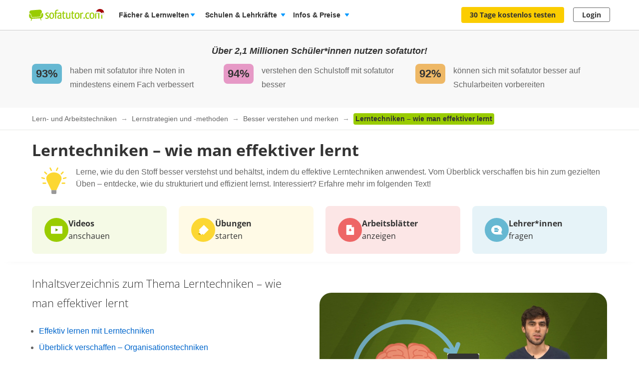

--- FILE ---
content_type: image/svg+xml
request_url: https://assets.production.cdn.sofatutor.net/assets/application/layouts/page_header/winter_theme/sofatutor_logo_de_winter.svg
body_size: 3225
content:
<svg fill="none" height="114" viewBox="0 0 715 114" width="152" xmlns="http://www.w3.org/2000/svg" xmlns:xlink="http://www.w3.org/1999/xlink"><clipPath id="a"><path d="m0 0h715v114h-715z"/></clipPath><g clip-path="url(#a)"><g fill="#9c0"><path clip-rule="evenodd" d="m3.26996 50.4299c-1.58 1.18-2.549999 2.68-2.559999 4.91 0 12.11 1.319999 19.34 3.159999 23.82s4.01 6.32 6.45004 8.17c2.37 1.76 4.78 3 6.57 3.81 1.77.77 2.9 1.07 2.92 1.09l1.62.46-3.83 20.1501 4.48.37 6.75-19.9301 74.17-4.24 1.95-.06 8.05 20.6301 3.73-.79-3.87-20.4001 1.62-.46s1.12-.32 2.92-1.11c1.8-.77 4.18-2.01 6.57-3.79 3.79-2.88 10.38-10.26 10.4-26.66 0-3.12-.24-6.55-.79-10.32-.55-4.04-4.42-6.06-8.76-6.12-3.53-.02-6.67 1.54-7.48 3.55-2.47 5.31-.65 14.68-2.11 21.82-1.24 6.18-5.45 10.56-11.84 11.55-13.7 2.27-24.18 2.65-37.79 3.43-11.84.67-19.93 1.01-31.79 1.22h-.43c-4.64.02-8.09-1.3-10.42-3.65-2.29-2.33-3.37-5.39-4.03-8.61-1.26-6.43-1.03-12.39-3.41-17.66-.71-1.74-3.2-2.98-6.22004-2.96h-.04c-2.15 0-4.4.65-5.98 1.78z" fill-rule="evenodd"/><path clip-rule="evenodd" d="m102.84 7.56995c-10.3403.14-69.1103 4.00995-84.6703 6.68995-14.9 2.58-15.33 17.41-12.91 29.98 1.3-.37 2.68-.55 4.03-.55 3.87 0 7.93 1.48 9.63 5.19 2.11 4.82 2.43 9.3 3 14.21.51 4.95 1.4 9.15 3.71 11.39 1.52 1.52 3.73 2.53 7.74 2.53h.38c11.82-.2 19.87-.55 31.64-1.22 13.72-.75 24.06-1.15 37.3803-3.4 5.05-.93 6.45-3.55 7.66-8.64 1.38-5.92-.71-15.37 2.33-22.54 1.52-3.27 6.02-5.01 9.61-5.54.51-13.38-2.98-28.31995-19.52-28.07995z" fill-rule="evenodd"/><path d="m175.87 34.6399c7.16.48 10.14 3.34 10.62 4.77 0 1.55-.84 4.06-1.79 5.37-1.67-.36-3.46-.48-5.49-1.19-1.79-.72-3.7-1.07-5.85-1.07-4.89 0-8.11 2.51-8.11 6.2 0 2.03.95 3.82 3.82 6.08 2.98 2.39 8.47 5.97 12.05 8.95 5.13 4.06 7.04 7.99 7.04 13 0 11.1-8.95 16.7-19.92 16.7-7.4 0-13.72-2.15-14.91-5.13 0-1.91.72-4.42 1.91-5.97h.48c.95 0 2.03.36 3.22.95 2.51 1.07 5.73 1.91 9.07 1.91.72 0 1.55-.12 2.27-.24 4.3-.48 6.92-3.22 6.92-7.16 0-2.74-1.43-5.13-5.13-7.75-3.1-2.27-6.92-5.01-9.66-7.28l-2.86-2.51c-3.58-3.46-5.25-7.16-5.25-11.21 0-9.19 7.4-14.67 18.13-14.67 1.31 0 2.51.12 3.46.24z"/><path d="m214.05 93.5699c-14.79 0-23.03-8.71-23.03-29.35s9.66-29.83 23.38-29.83c15.03 0 22.67 9.9 22.67 29.11s-9.78 30.06-23.03 30.06zm.24-7.75c6.32 0 11.81-5.49 11.81-21.95s-4.65-21.48-11.81-21.48h-.24c-6.32 0-11.93 5.85-11.93 21.36 0 16.46 5.13 22.07 12.17 22.07z"/><path d="m276.68 11.49c-.12.96-.24 1.79-.6 2.63-.48 1.07-.83 1.79-1.43 2.39-.36.12-1.43-.24-2.39-.48-1.19-.36-3.22-.48-4.77-.48-5.37 0-10.26 2.39-10.74 12.65-.12 2.51-.12 5.13-.12 7.75h6.44c2.63 0 5.25 0 6.8-.12-.36 5.61-.95 6.8-2.63 7.4-.24.12-.72.36-1.31.48-2.51.24-5.73.24-9.43.24 0 13.48.12 32.81.24 45.57 0 .6 0 1.9099-.95 2.2699-1.91.36-5.37.4801-6.8.4801-.95 0-1.79-.12-2.63-.24-.12-.72-.12-1.6701-.12-2.7401 0-4.77.12-9.6599.12-14.5499 0-9.78-.12-20.04-.12-30.78-3.82-.12-6.09-.48-7.4-1.43.48-4.41.84-5.01 2.75-5.49.95-.24 2.5-.6 4.65-1.07 0-3.22.12-6.2.48-8.95 1.31-15.87 12.29-19.69004 20.64-19.69004 4.89 0 7.87 1.06999 8.95 2.26999.48.60005.36 1.31005.36 1.91005z"/><path d="m271.42 41.4399c0-.48.12-.95.24-1.31 2.51-2.39 9.66-5.49 17.66-5.73 1.91 0 2.15 0 4.18.12 8.83.6 11.69 6.44 11.69 16.58v5.37c0 8.23-.24 17.78-.24 24.1 0 0-.48 6.21 3.34 5.49-.12 1.67-.12 3.7-.12 4.42-.95 1.31-3.22 2.62-6.32 2.74-2.86 0-5.97-2.62-7.16-4.29-.72.72-2.15 2.03-3.46 2.74-2.62 1.31-5.49 1.55-8.71 1.55-7.64 0-14.91-4.77-14.91-15.75 0-14.67 13.01-18.37 20.16-19.09 1.19-.12 2.27-.12 3.34-.12 1.55 0 2.86.12 3.94.36v-6.8c0-5.37-.6-8.35-5.73-8.35-4.18 0-9.07 1.67-12.53 3.1-1.31.6-2.51.95-3.46.95-1.07-1.19-1.55-3.34-1.79-4.77-.12-.36-.12-.84-.12-1.31zm23.63 32.45v-8.47c-.72-.12-1.55-.12-2.39-.12-1.43 0-2.74.12-3.94.24-5.73.95-10.62 3.46-10.62 10.98 0 6.08 2.62 8.23 6.32 8.47h.83c3.58 0 7.52-1.67 9.19-3.7.12-.24.24-.96.36-1.67.24-1.43.24-3.22.24-5.73z"/><path d="m343.12 85.5799c0 1.08 0 2.27-.12 3.34-.24.96-.83 1.67-1.79 2.39-2.27 1.43-6.32 2.27-10.02 2.27-11.1 0-13.13-10.38-13.13-20.04v-29.47c-3.82 0-5.73-.48-7.16-1.19 0-3.7.12-3.22 1.07-4.18 1.67-1.43 5.37-1.79 7.16-2.62l.6-10.74c.84-2.39 3.34-4.41 8.95-4.77-.12 5.49-.24 10.5-.24 15.39h15.39c-.36 5.97-1.07 7.28-2.75 7.64-.95.12-1.91.24-2.86.24-3.1.12-4.65.12-9.78.12-.12 5.49-.24 11.09-.24 16.23s.12 9.9.12 13.84c.48 6.68 1.55 11.33 6.32 11.33 1.79.12 7.28-1.55 8.23-2.39.12.72.24 1.67.24 2.62z"/><path d="m360.89 49.6699-1.19 21.83c0 10.74 3.34 13 9.07 13 4.17.24 8.47-1.67 10.5-4.17v-37.94c0-2.51.24-4.06 1.31-5.61 1.43-1.19 2.74-1.07 9.19-1.19-.12 6.44-.24 14.08-.24 23.26v20.28c0 3.82.6 6.56 1.43 8.95-.6.72-2.15 1.55-4.77 2.75-.36.12-.72.12-.84.12-2.15 0-3.22-1.55-3.7-3.58-2.86 2.39-5.61 3.82-8.23 4.65-2.51.84-4.77 1.31-7.4 1.31-13.84-.6-16.58-7.64-16.82-20.28l1.2-24.94c0-4.41-.72-7.64-1.67-10.5.72-.83 2.51-1.91 5.61-3.34.48-.12.84-.12.95-.12 2.62 0 3.82 2.15 4.3 4.06.71 2.74 1.31 5.37 1.31 11.45z"/><path d="m428.06 85.5799c0 1.08 0 2.27-.12 3.34-.24.96-.83 1.67-1.79 2.39-2.27 1.43-6.32 2.27-10.02 2.27-11.1 0-13.12-10.38-13.12-20.04v-29.47c-3.82 0-5.73-.48-7.16-1.19 0-3.7.12-3.22 1.08-4.18 1.67-1.43 5.37-1.79 7.16-2.62l.6-10.74c.83-2.39 3.34-4.41 8.95-4.77-.12 5.49-.24 10.5-.24 15.39h15.39c-.36 5.97-1.07 7.28-2.74 7.64-.95.12-1.91.24-2.86.24-3.1.12-4.65.12-9.78.12-.12 5.49-.24 11.09-.24 16.23s.12 9.9.12 13.84c.48 6.68 1.55 11.33 6.32 11.33 1.79.12 7.28-1.55 8.23-2.39.12.72.24 1.67.24 2.62z"/><path d="m453.82 93.5699c-14.79 0-23.03-8.71-23.03-29.35s9.66-29.83 23.38-29.83c15.03 0 22.67 9.9 22.67 29.11s-9.78 30.06-23.02 30.06zm.24-7.75c6.32 0 11.81-5.49 11.81-21.95s-4.65-21.48-11.81-21.48h-.24c-6.32 0-11.93 5.85-11.93 21.36 0 16.46 5.13 22.07 12.17 22.07z"/><path d="m494.02 48.24v38.06c0 2.03-.12 3.46-1.07 4.77-1.55 1.07-2.98 1.19-9.42 1.19.12-6.44.24-14.08.24-23.38l.12-20.16c0-3.82-.72-6.56-1.55-8.95.72-.72 2.15-1.55 4.89-2.74.36-.12.6-.12.84-.12 2.15 0 3.1 1.55 3.7 3.58 2.74-2.39 5.61-3.82 8.11-4.65 2.27-.72 4.3-1.31 6.44-.95 3.1.36 4.77 1.31 5.13 2.98 0 1.67-.47 4.77-1.91 6.92-.32.08-.677.12-1.07.12-.84 0-1.91-.12-2.87-.24-.84-.24-1.55-.24-2.15-.24-3.94 0-7.04 1.31-9.42 3.82z"/><path d="m520.38 79.0199c5.37 0 6.32 2.27 6.2 6.68-.12 4.3-1.43 7.4-7.04 7.4-4.65 0-6.21-2.27-6.21-7.16 0-4.53 2.15-6.92 7.04-6.92z"/><path d="m567.27 45.02h-.6c-.84 0-2.03-.36-3.22-.72-2.15-.95-4.77-1.55-7.16-1.55-.6 0-1.07 0-1.67.12-7.52.6-12.89 7.16-12.89 21.47 0 17.18 7.52 20.76 15.27 20.76 3.94 0 7.76-1.08 10.26-2.27.36 1.19.71 2.51.71 3.34-.12 1.67-1.19 3.7-2.62 4.77-2.27 1.55-6.2 2.62-10.5 2.62-12.89 0-23.86-4.77-23.86-28.63 0-12.65 4.06-20.4 8.71-24.7 4.65-4.41 10.62-5.85 16.34-5.85 7.04 0 12.29 3.22 12.77 4.77 0 1.55-.6 4.17-1.55 5.85z"/><path d="m593.87 93.5699c-14.8 0-23.03-8.71-23.03-29.35s9.66-29.83 23.38-29.83c15.03 0 22.67 9.9 22.67 29.11s-9.78 30.06-23.02 30.06zm.24-7.75c6.32 0 11.81-5.49 11.81-21.95s-4.65-21.48-11.81-21.48h-.24c-6.32 0-11.93 5.85-11.93 21.36 0 16.46 5.13 22.07 12.17 22.07z"/><path d="m661.27 92.14c-.84.12-2.15.12-4.18.12h-4.89c.24-6.08.24-13.36.24-22.31v-14.32c0-9.31-2.03-12.65-7.99-12.65-4.41 0-7.87 2.27-10.38 5.01v38.65c0 2.03-.24 3.22-1.19 4.41-1.55 1.19-2.86 1.19-9.19 1.19.12-6.08.12-13.48.12-22.43v-21.36c0-3.82-.6-6.56-1.43-8.95.6-.72 2.15-1.55 4.77-2.74.36-.12.72-.12.83-.12 2.27 0 3.22 1.55 3.7 3.58 2.86-2.39 5.73-3.82 8.23-4.65 2.51-.83 4.77-1.19 7.51-1.19.6 0 1.43 0 2.15.12 5.37.36 8.47 2.51 10.5 5.97 2.86-2.39 5.85-3.94 8.59-4.77 2.51-.83 4.77-1.19 7.28-1.19.84 0 1.67 0 2.39.12 10.5.84 13 8.59 13 20.52v20.04c0 5.97 0 11.33.24 15.63-1.43 1.07-3.1 1.43-9.78 1.43-.48-.95-.84-2.15-.84-3.82v-32.69c0-9.31-1.91-12.65-7.99-12.65-4.18 0-7.64 2.27-10.14 5.01v42.11c0 1.19-.6 1.67-1.55 1.91z"/></g><path d="m629.79 30.22c-.63 1.8-5.77 4.81-4.52 5.5.58.32 13.97-3.76 20.2-2.23 10.87 2.68 17.02-4.23 24.92 3.71 2.07 2.08 11.15 3.27 15.94 1.41 2.87-1.11 4.76 20.43 5.32 17.41 3.64-19.38-2.83-21.98-1.07-25.28 7.6 2.39 12.19 17.55 12.68 19.94.92 4.46 17.41-43.96004-30.68-49.960038-18.66-2.330002-36.29 10.760038-42.79 29.500038z" fill="#a40507"/><path d="m621.8 37.4999c-1.85 2.18-1.74 6.17.98 6.67 3.64.67 36.98-16.95 65.99 15.45 1.66 1.85 4.33 2.45 6.5 1.25 2.19-1.21 4.25-3.29 4.35-6.3.08-2.43-1.23-4.33-3.05-5.26.62-8.41-9.15-15.68-15.95-10.51-3.37-3.09-2.8-10.19-5.6-9.98-3.36.25-5.26 2.62-9.74-2.87-3.64-4.46-7.57-1.38-12.58 1.49-.16-.15-4.4-2.84-7.78-2.98-1.59-.07-3.25.36-4.59 1.24-.98-.48-6.46-1.13-8.63.36-.78.53-1.31 1.25-1.66 2.05-5.39-.63-9.46 4.12-8.24 9.41z" fill="#f2f0f0"/><path d="m694.37 45.3c-.86 1.63-.76 3.72.81 5.07.92.79 2.01 1.07 3.07.97.52 1.35 1.7 2.47 3.24 2.91 2.04.57 4.74-.1 5.69-1.95 1.83.7 4.08.35 5.55-1.36 2.15-2.5 1.57-5.71-.37-7.89.7-1.09.86-2.55.25-3.85-.9-1.88-3.01-3.35-5.12-3.4-.49-.84-1.31-1.47-2.32-1.67-1.34-.26-2.53.25-3.43 1.12-2.56-.97-5.93-.44-7.46 1.72-1.47 2.09-1.62 6.21.09 8.34z" fill="#f2f0f0"/></g></svg>

--- FILE ---
content_type: image/svg+xml
request_url: https://assets.production.cdn.sofatutor.net/assets/application/welcome/play-button-dark-a4a38652c2663273862efd08fad43e9bce643ca55853d17f2149607945b63823.svg
body_size: 205
content:
<svg width="96" height="97" viewBox="0 0 96 97" xmlns="http://www.w3.org/2000/svg"><title>tutoring-play-button-hover</title><path d="M7.04 96.136c-3.84 0-7.04-3.2-7.04-7.04V7.176C0 3.336 3.2.136 7.04.136h81.6c4.16 0 7.36 3.2 7.36 7.04v81.6c0 4.16-3.2 7.36-7.04 7.36H7.04zm60.16-48.64l-28.8-21.76v43.52l28.8-21.76z" fill="#333" fill-rule="evenodd"/></svg>

--- FILE ---
content_type: image/svg+xml
request_url: https://assets.production.cdn.sofatutor.net/assets/application/videos/visitors/user_feature_buttons_zazie-c3f8095e5575533e38c917a8657574646f10323e07b4bea5355d68c119e8e208.svg
body_size: 5680
content:
<svg xmlns="http://www.w3.org/2000/svg" width="127" height="149" fill="none"><ellipse cx="64.302" cy="146.015" fill="#000" fill-opacity=".1" rx="29" ry="2"/><circle cx="65.802" cy="63.515" r="53.155" fill="#FDE166"/><path fill="#566672" d="M61.577 120.38S42.417 73.827.5 78.565c0 0 13.785 51.964 61.077 41.815Z"/><mask id="a" width="62" height="44" x="0" y="78" maskUnits="userSpaceOnUse" style="mask-type:luminance"><path fill="#fff" d="M61.577 120.38S42.417 73.827.5 78.565c0 0 13.785 51.964 61.077 41.815Z"/></mask><g mask="url(#a)"><path fill="#27303D" d="m58.757 108.219-7.413 18.145-15.533-4.675 14.118-23.616 8.828 10.146Z"/></g><mask id="b" width="62" height="44" x="0" y="78" maskUnits="userSpaceOnUse" style="mask-type:luminance"><path fill="#fff" d="M61.577 120.38S42.417 73.827.5 78.565c0 0 13.785 51.964 61.077 41.815Z"/></mask><g mask="url(#b)"><path fill="#27303D" d="m44.755 94.046-16.065 23.22-9.111-5.372 15.387-25.863 9.789 8.015Z"/></g><mask id="c" width="62" height="44" x="0" y="78" maskUnits="userSpaceOnUse" style="mask-type:luminance"><path fill="#fff" d="M61.577 120.38S42.417 73.827.5 78.565c0 0 13.785 51.964 61.077 41.815Z"/></mask><g mask="url(#c)"><path fill="#27303D" d="M30.773 83.782 13.44 106.224 7.373 96.119l15.25-15.98 8.15 3.643Z"/></g><mask id="d" width="62" height="44" x="0" y="78" maskUnits="userSpaceOnUse" style="mask-type:luminance"><path fill="#fff" d="M61.577 120.38S42.417 73.827.5 78.565c0 0 13.785 51.964 61.077 41.815Z"/></mask><g mask="url(#d)"><path fill="#27303D" d="M14.865 77.584 4.496 91.299-.879 77.69l15.744-.106Z"/></g><path fill="#778694" d="m78.503 138.97 13.462 5.162.002.584-23.204-.217.054-4.774 9.686-.755Z"/><path fill="#778694" d="M73.674 144.441c2.684 0 4.86-2.184 4.86-4.877 0-2.694-2.176-4.877-4.86-4.877-2.685 0-4.861 2.183-4.861 4.877 0 2.693 2.176 4.877 4.86 4.877Z"/><path fill="#778694" d="M82.74 129.534c-1.329 3.257-3.2 8.48-4.332 11.112l-9.593-.922.15-12.707 13.774 2.517Z"/><path fill="#778694" d="M73.672 144.44c2.685 0 4.861-2.183 4.861-4.877 0-2.693-2.176-4.877-4.86-4.877-2.685 0-4.861 2.184-4.861 4.877 0 2.694 2.176 4.877 4.86 4.877ZM76.056 134.268c3.919 0 7.096-3.188 7.096-7.12s-3.177-7.119-7.096-7.119-7.096 3.187-7.096 7.119 3.177 7.12 7.096 7.12Z"/><path fill="#778694" d="m68.963 127.017.168-16.368 19.514 1.315c.031 1.184-2.555 9.347-5.894 17.532l-13.788-2.479Z"/><path fill="#778694" d="M88.757 110.649c0-5.438-4.394-9.846-9.813-9.846-5.419 0-9.812 4.408-9.812 9.846s4.393 9.846 9.812 9.846c5.42 0 9.813-4.408 9.813-9.846Z"/><path fill="#778694" d="M76.053 134.268c3.92 0 7.096-3.188 7.096-7.12s-3.177-7.12-7.096-7.12c-3.918 0-7.095 3.188-7.095 7.12s3.177 7.12 7.096 7.12ZM48.735 139.309l13.488 5.091.006.585-23.206-.097.03-4.775 9.682-.804Z"/><path fill="#778694" d="M43.908 144.804c2.685 0 4.86-2.183 4.86-4.877 0-2.693-2.175-4.877-4.86-4.877-2.684 0-4.86 2.184-4.86 4.877 0 2.694 2.176 4.877 4.86 4.877Z"/><path fill="#778694" d="M52.053 129.131c-1.035 3.363-2.436 8.733-3.331 11.456l-9.636-.064-.977-12.671 13.944 1.279Z"/><path fill="#778694" d="M43.908 144.807c2.685 0 4.86-2.184 4.86-4.877 0-2.694-2.175-4.878-4.86-4.878-2.684 0-4.86 2.184-4.86 4.878 0 2.693 2.176 4.877 4.86 4.877ZM45.183 134.471c3.919 0 7.095-3.188 7.095-7.12s-3.176-7.12-7.095-7.12c-3.919 0-7.096 3.188-7.096 7.12s3.177 7.12 7.096 7.12Z"/><path fill="#778694" d="m38.107 127.852-1.283-16.318 19.553-.429c.137 1.177-1.718 9.538-4.318 17.988l-13.952-1.241Z"/><path fill="#778694" d="M46.6 120.506c5.42 0 9.813-4.409 9.813-9.846 0-5.438-4.393-9.846-9.813-9.846-5.42 0-9.812 4.408-9.812 9.846 0 5.437 4.393 9.846 9.812 9.846Z"/><path fill="#778694" d="M45.183 134.471c3.919 0 7.095-3.188 7.095-7.12s-3.176-7.12-7.095-7.12c-3.919 0-7.096 3.188-7.096 7.12s3.177 7.12 7.096 7.12Z"/><path fill="#394659" d="M100.77 79.541a3.126 3.126 0 0 0 3.121-3.132 3.126 3.126 0 0 0-3.121-3.132 3.127 3.127 0 0 0-3.122 3.132 3.127 3.127 0 0 0 3.122 3.132Z"/><path fill="#394659" d="M112.511 70.946c.232.97-2.779 1.441-3.786 2.056-.588.359 8.634.426 9.14 1.955.507 1.53-6.169 1.86-6.169 1.86s6.781.77 6.574 2.15c-.229 1.529-5.262 1.291-7.637.88 0 0 3.827 1.564 2.982 2.572-.879 1.047-8.446-.586-13.257-2.91-1.942-.94-1.077-4.871 1.056-6.138 4.054-2.406 10.657-4.266 11.097-2.425Z"/><path fill="#778694" d="M83.324 78.135a4.272 4.272 0 0 0 4.265-4.28c0-2.363-1.91-4.28-4.265-4.28a4.272 4.272 0 0 0-4.265 4.28c0 2.364 1.91 4.28 4.265 4.28Z"/><path fill="#394659" d="M100.77 79.541a3.126 3.126 0 0 0 3.121-3.132 3.126 3.126 0 0 0-3.121-3.132 3.127 3.127 0 0 0-3.121 3.132 3.127 3.127 0 0 0 3.121 3.132Z"/><path fill="#778694" d="m83.222 78.117 17.174 1.397.975-6.151-17.242-3.7-.907 8.454Z"/><path fill="#394659" d="m101.413 73.344-7.641-1.616 1.15 1.964-3.84 1.238 3.296 2.4-2.918 1.468 8.942.715c-.001 0 1.327-4.081 1.011-6.169Z"/><path fill="#778694" d="M81.921 54.573s4.248 14.494 5.309 17.508c1.217 3.463-1.177 5.09-2.264 5.504-1.458.556-4.164.414-5.393-1.728-.807-1.405-7.337-17.62-7.337-17.62l9.685-3.664Z"/><path fill="#778694" d="M77.065 61.562c2.86 0 5.177-2.325 5.177-5.194 0-2.869-2.318-5.195-5.177-5.195-2.859 0-5.177 2.326-5.177 5.195s2.318 5.194 5.177 5.194ZM62.51 53.676c6.415 0 11.615-5.218 11.615-11.654 0-6.437-5.2-11.655-11.615-11.655s-11.615 5.218-11.615 11.655c0 6.436 5.2 11.654 11.615 11.654Z"/><path fill="#778694" d="M51.215 39.292c.32 0 22.662.325 22.662.325 2.683 7.212 15.852 52.164 16.306 63.7.859 21.807-17.394 22.711-29.212 22.53-13.331-.204-30.2-4.544-28.008-25.887.565-5.509 17.931-60.668 18.252-60.668Z"/><path fill="#F4F4F4" d="M47.316 92.897s-6.492 25.835 17.758 27.114c19.4 1.022 21.005-16.797 21.076-21.49.071-4.656-3.003-14.638-3.051-14.79l1.657 1.566c-.279-1.852-3.245-10.455-4.658-17.551l-3.903-5.34 3.09 1.146c-1.12-5.607-3.349-15.91-3.349-15.91H56.954L53.17 63.27l2.967-1.433-3.708 4.991-5.68 20.307 1.834-.83-2.925 7.744 1.658-1.153Z"/><path fill="#F4F4F4" d="M66.445 58.917c5.316 0 9.626-4.324 9.626-9.658S71.76 39.6 66.445 39.6s-9.626 4.325-9.626 9.659c0 5.334 4.31 9.658 9.626 9.658Z"/><path fill="#EDD7C0" d="M103.584 60.284c-2.952 10.138-6.541 20.021-8.956 22.3l3.09 1.906 5.866-24.206Z"/><path fill="#AD743B" d="m125.683 64.814-21.926-6.344-7.243 26.808.816.966L126.5 65.78l-.816-.966Z"/><path fill="#E69A4E" d="m126.501 65.78-21.926-6.344-7.243 26.808 19.201 3.963 9.968-24.427Z"/><path fill="#ADA7A1" d="m119.696 61.968-8.056-2.175c-.374-.101-.746.29-.691.73l.637.591 8.393 2.398c.314-.49.264-1.002-.283-1.544Z"/><path fill="#778694" d="M44.772 51.912S33.193 61.57 30.639 63.48c-2.935 2.194-1.85 4.883-1.177 5.835.901 1.278 3.227 2.672 5.437 1.582 1.45-.715 15.878-10.528 15.878-10.528l-6.005-8.458Z"/><path fill="#778694" d="M47.807 61.313c2.86 0 5.177-2.326 5.177-5.195s-2.318-5.194-5.177-5.194c-2.859 0-5.177 2.325-5.177 5.194 0 2.869 2.318 5.195 5.177 5.195ZM78.201 27.737c3.383 0 6.126-2.751 6.126-6.146 0-3.394-2.743-6.146-6.126-6.146-3.382 0-6.125 2.752-6.125 6.146 0 3.395 2.743 6.146 6.125 6.146Z"/><path fill="#778694" d="M73.636 17.494S84.024 5.769 85.011 5.818c.987.049.988 15.192-1.675 19.032-2.662 3.84-9.7-7.357-9.7-7.357Z"/><path fill="#181A1C" d="m77.776 17.128 5.368-5.197-1.293 9.536-4.075-4.339Z"/><path fill="#778694" d="M47.137 27.296c3.383 0 6.126-2.751 6.126-6.146 0-3.394-2.743-6.146-6.126-6.146-3.382 0-6.125 2.752-6.125 6.146 0 3.395 2.743 6.146 6.125 6.146Z"/><path fill="#778694" d="M51.817 17.184S41.764 5.169 40.777 5.189c-.99.02-1.416 15.158 1.137 19.072 2.552 3.915 9.903-7.077 9.903-7.077Z"/><path fill="#181A1C" d="m47.689 16.7-5.219-5.346 1.023 9.568 4.196-4.221Z"/><path fill="#778694" d="M97.534 41.62s-15.568-29.291-34.2-30.102c-16.426-.714-33.116 23.63-35.263 29.724 0 0 36.57 16.626 69.463.378Z"/><path fill="#F4F4F4" d="M94.28 43.119s-8.265-24.732-28.05-25.33C47.59 17.223 31.034 42.44 31.034 42.44s14.7 7.64 35.416 6.894c8.468-.305 18.948-2.02 27.83-6.216Z"/><path fill="#394659" d="M62.1 18.056s-10.625 1.392-21.788 17.702c0 0 21.615 5.825 25.884 5.012 4.27-.813 3.345-21.081-4.096-22.714Z"/><path fill="#394659" d="M70.235 18.116s9.89.595 19.394 18.839c0 0-14.732 5.504-18.372 4.439-3.64-1.066-7.111-21.672-1.022-23.278Z"/><path fill="#778694" d="M67.964 12.644S60.397 7.119 61.196.985c0 0-2.464 4.36-1.088 7.603 0 0-2.438-.566-2.762-2.054 0 0-1.627 5.124 1.298 5.828 2.926.704 9.32.282 9.32.282Z"/><path fill="#F4F4F4" d="M76.366 32.075c2.336 0 4.229-1.9 4.229-4.243a4.236 4.236 0 0 0-4.229-4.243 4.236 4.236 0 0 0-4.228 4.243 4.236 4.236 0 0 0 4.228 4.243Z"/><path fill="#181A1C" d="M77.549 29.76a2.295 2.295 0 0 0 2.29-2.3 2.295 2.295 0 0 0-2.29-2.298 2.295 2.295 0 0 0-2.291 2.299 2.295 2.295 0 0 0 2.29 2.299Z"/><path fill="#F4F4F4" d="M76.263 27.123a.84.84 0 0 0 .839-.842.84.84 0 0 0-.84-.842.84.84 0 0 0-.839.842.84.84 0 0 0 .84.842Z"/><path fill="#27303D" d="M80.617 27.782s.04-4.368-4.299-4.43c-4.064-.057-4.217 4.433-4.217 4.433s.445-4.162 4.213-4.109c3.937.056 4.303 4.106 4.303 4.106Z"/><path fill="#D3D9D9" d="M76.413 41.686c-.133.62-.424 1.21-.804 1.738a6.09 6.09 0 0 1-1.402 1.375c-1.08.765-2.395 1.2-3.72 1.276a7.115 7.115 0 0 1-3.842-.846 6.037 6.037 0 0 1-1.546-1.21l-.083-.09-.077-.096c-.05-.064-.102-.126-.151-.19-.052-.063-.096-.131-.14-.199-.045-.067-.089-.135-.132-.203-.085-.136-.154-.283-.228-.423a6.41 6.41 0 0 1-.175-.442 7.716 7.716 0 0 0 2.963 1.909 8.454 8.454 0 0 0 3.336.471 8.519 8.519 0 0 0 3.264-.845 7.824 7.824 0 0 0 2.737-2.225Z"/><path fill="#778694" d="M64.048 32.936s5.73-9.404-2.521-15.262c0 0-.706-1.737 5.047-1.661 5.752.075 4.527 1.922 4.527 1.922-1.777 11.332 6.005 15.187 6.005 15.187l-13.058-.186Z"/><path fill="#F4F4F4" d="M61.285 37.624c.22 3.441 4.684 6.67 9.547 6.355 4.864-.314 8.286-4.053 8.064-7.494-.221-3.44-4.343-5.975-9.207-5.66-4.863.314-8.625 3.358-8.404 6.8Z"/><path fill="#181A1C" d="M71.27 42.428c2.841 0 5.144-1.627 5.144-3.633 0-2.006-2.303-3.632-5.144-3.632-2.84 0-5.143 1.626-5.143 3.632 0 2.006 2.303 3.633 5.144 3.633Z"/><path fill="#ED908E" d="M71.543 42.428c2.148 0 3.89-.74 3.89-1.651 0-.912-1.742-1.651-3.89-1.651s-3.89.739-3.89 1.65c0 .913 1.742 1.652 3.89 1.652Z"/><path fill="#F4F4F4" d="M63.889 38.362c0 2.468 3.109 4.47 6.945 4.47 3.835 0 6.944-2.002 6.944-4.47s-3.109-4.47-6.944-4.47c-3.836 0-6.945 2-6.945 4.47Zm4.712-1.363c1.128-.121 2.175.775 3.292.778.668.002 1.185-.324 1.67-.588 1.028-.558 2.22.411 1.88 1.534-1.259 4.147-6.07 3.617-7.574 1.37-.784-1.146-1.035-2.906.732-3.094Z"/><path stroke="#181A1C" stroke-miterlimit="10" stroke-width=".371" d="m71.756 34.417-.003 4.239"/><path fill="#181A1C" d="M75.044 31.36s-3.984-2.717-7.013.026c0 0 1.928 3.744 4.046 3.556 1.504-.133 3.157-2.44 2.967-3.581Z"/><path fill="#F4F4F4" d="M58.725 31.654c2.335 0 4.229-1.9 4.229-4.243a4.236 4.236 0 0 0-4.229-4.243 4.236 4.236 0 0 0-4.228 4.243 4.236 4.236 0 0 0 4.228 4.243Z"/><path fill="#181A1C" d="M60.168 29.176a2.295 2.295 0 0 0 2.291-2.299 2.295 2.295 0 0 0-2.29-2.299 2.295 2.295 0 0 0-2.292 2.299 2.295 2.295 0 0 0 2.291 2.299Z"/><path fill="#F4F4F4" d="M58.983 26.496a.84.84 0 0 0 .84-.842.84.84 0 0 0-.84-.843.84.84 0 0 0-.839.843.84.84 0 0 0 .84.842Z"/><path fill="#27303D" d="M63.006 27.43S62.93 23.063 58.59 23c-4.064-.058-4.167 4.433-4.167 4.433s.395-4.163 4.163-4.11c3.937.056 4.42 4.108 4.42 4.108Z"/><path fill="#181A1C" d="M64.047 19.894a21.31 21.31 0 0 0-1.03-.47 8.205 8.205 0 0 0-.956-.336 4.275 4.275 0 0 0-.89-.146 3.271 3.271 0 0 0-.828.06 4.504 4.504 0 0 0-1.033.363c-.07.032-.14.073-.21.11-.145.067-.281.162-.43.24-.073.04-.142.092-.215.137l-.222.137c-.143.102-.295.197-.448.299-.076.051-.15.105-.228.156-.078.052-.16.102-.238.156-.156.108-.32.215-.501.315.033-.2.085-.394.144-.585.063-.19.143-.37.223-.554.085-.18.188-.35.291-.524.115-.166.231-.333.364-.49.139-.152.274-.31.439-.445.08-.068.158-.14.245-.203a3.755 3.755 0 0 1 1.505-.688 3.35 3.35 0 0 1 1.369.01c.444.096.856.277 1.209.517.355.24.655.532.9.857.122.165.232.334.323.515.09.182.171.369.217.57ZM70.383 20.234c-.07-.18-.1-.373-.1-.57a1.773 1.773 0 0 1 .432-1.183 1.86 1.86 0 0 1 .573-.436c.109-.047.223-.1.336-.126.057-.017.114-.03.172-.045.057-.01.113-.018.17-.026.058-.006.117-.017.171-.018l.166-.004c.054 0 .113-.003.165.002l.159.015c.053.007.107.01.159.018l.151.03c.1.02.204.04.297.07.096.028.19.06.286.09l.269.11.133.057.126.064.25.132c.161.095.317.194.47.297.147.108.292.22.433.334.135.12.27.24.399.366.25.257.488.528.695.825.052.076.104.149.154.224.048.078.096.155.14.237.091.16.177.324.249.502-.376-.085-.703-.22-1.032-.344-.164-.063-.318-.136-.477-.2a11.221 11.221 0 0 1-.458-.21c-.602-.28-1.171-.575-1.715-.808l-.202-.089c-.066-.025-.133-.048-.199-.075-.066-.03-.13-.045-.193-.07l-.096-.034-.093-.025a2.323 2.323 0 0 0-.68-.106c-.1.008-.208.018-.316.058-.108.04-.222.1-.337.186a2.252 2.252 0 0 0-.337.322c-.11.129-.214.27-.32.43Z"/><path fill="#778694" d="M33.102 71.16a4.272 4.272 0 0 0 4.265-4.28c0-2.364-1.91-4.28-4.265-4.28a4.272 4.272 0 0 0-4.265 4.28c0 2.363 1.91 4.28 4.265 4.28Z"/><path fill="#394659" d="M18.178 60.591a3.127 3.127 0 0 0 3.122-3.132 3.127 3.127 0 0 0-3.122-3.132 3.127 3.127 0 0 0-3.12 3.132 3.127 3.127 0 0 0 3.12 3.132Z"/><path fill="#778694" d="M30.42 70.187 16.5 60.063l3.19-5.314 15.51 8.416-4.78 7.022Z"/><path fill="#394659" d="m19.672 54.71 6.829 3.73-2.118.761 2.12 3.444-4.059-.321 1.28 3.026-7.272-5.286s1.629-3.973 3.22-5.354Z"/><path fill="#394659" d="M16.774 51.84c.977.608 2.37 1.705 2.625 2.791a4.201 4.201 0 0 1-.563 3.211c-.4.62-.978 1.147-1.68 1.433-.905.368-1.934.315-2.908.178a18.53 18.53 0 0 1-2.268-.465c-.5-.136-1.002-.295-1.444-.557-.605-.36-1.075-.9-1.421-1.495a5.44 5.44 0 0 1-.357-4.704c.25-.629.64-1.234 1.237-1.595.598-.361 1.347-.44 2.048-.353.703.087 1.372.328 2.035.567l2.585.931.111.058Z"/><path fill="#394659" d="M18.187 60.57a3.127 3.127 0 0 0 3.121-3.132 3.127 3.127 0 0 0-3.121-3.132 3.127 3.127 0 0 0-3.122 3.132 3.127 3.127 0 0 0 3.122 3.132Z"/><path fill="#394659" d="M19.51 54.355c-.901-2.445-4.96-4.813-5.91-5.067-.949-.255-3.21-.463-4.128-.094-.388.155-.81.481-.774.931a.861.861 0 0 0 .184.442c.508.68 1.44.666 2.196.961 1.055.41 1.727.929 2.328 1.96.6 1.033 1.221 2.664 2.126 3.383.475.377 1.032.63 1.61.732.652.114 1.384.01 1.855-.496.568-.61.59-1.586.577-2.456l-.064-.296Z"/><path fill="#ED6F61" d="m13.375 62.875 1.778-.339c.51-.097.855-.519.772-.942l-.378-1.924-3.622.69.377 1.923c.084.424.564.688 1.073.592Z"/><path fill="#FFD063" d="m14.213 59.248 1.208-.23-3.032-17.083-1.208.23 3.032 17.083Z"/><path fill="#F2C55C" d="m13.006 59.478 1.207-.23-3.032-17.083-1.207.23 3.032 17.083Z"/><path fill="#E8BD58" d="m11.797 59.708 1.207-.23-3.032-17.084-1.207.23 3.032 17.084Z"/><path fill="#7A796F" d="m12.01 60.78 3.622-.688-.211-1.074-3.623.69.211 1.073Z"/><path fill="#FFE9B8" d="m10.287 39.008 2.1 2.927-3.622.69 1.309-3.582c.02-.102.16-.125.213-.035Z"/><path fill="#3D3C38" stroke="#3D3C38" stroke-miterlimit="10" stroke-width=".017" d="m9.434 40.794.64-1.75c.02-.103.16-.126.212-.036l1.258 1.753-2.11.033Z"/><path fill="#394659" d="M11.792 51.653c.305.16.598.369.772.666.174.298.204.7 0 .978-.195.267-.546.361-.87.42a9.184 9.184 0 0 1-3.004.041c-.45-.068-.931-.192-1.214-.55-.299-.381-.286-.93-.122-1.385.312-.86.867-.864 1.64-.813.957.063 1.938.19 2.798.643Z"/><path fill="#394659" d="M11.672 54.09c.332.132.655.314.867.594.21.281.283.68.101.974-.174.284-.526.41-.855.497a9.84 9.84 0 0 1-3.097.315c-.471-.027-.982-.107-1.31-.438-.348-.351-.392-.9-.27-1.368.233-.887.806-.94 1.608-.959.995-.024 2.02.012 2.956.385Z"/><path fill="#394659" d="M11.969 56.132c.333.088.665.225.901.476.236.25.355.636.219.953-.131.304-.451.474-.755.604a9.205 9.205 0 0 1-2.917.716c-.454.035-.951.022-1.306-.264-.376-.303-.487-.842-.428-1.323.112-.909.652-1.035 1.416-1.16.946-.153 1.93-.25 2.87-.002ZM118.831 80.178c-.214-.272-.397-.581-.435-.925-.039-.343.096-.723.395-.893.287-.164.645-.107.965-.028.977.24 1.914.643 2.761 1.187.383.246.773.556.885.999.119.47-.115.966-.449 1.314-.634.66-1.142.436-1.827.074-.848-.448-1.693-.964-2.295-1.728Z"/><path fill="#394659" d="M119.928 77.999c-.249-.256-.472-.554-.551-.896-.079-.343.016-.736.302-.932.274-.188.646-.16.983-.106a9.84 9.84 0 0 1 2.956.975c.42.217.854.498 1.019.935.176.464-.006.983-.308 1.36-.572.715-1.117.53-1.858.22-.918-.382-1.84-.833-2.543-1.556Z"/><path fill="#394659" d="M120.484 76.013c-.269-.216-.517-.477-.631-.803-.114-.326-.066-.726.186-.96.243-.224.604-.249.934-.244a9.22 9.22 0 0 1 2.956.535c.428.153.878.368 1.086.774.221.43.104.967-.145 1.382-.47.785-1.015.68-1.763.482-.927-.244-1.865-.556-2.623-1.166Z"/></svg>

--- FILE ---
content_type: image/svg+xml
request_url: https://images.cdn.sofatutor.net/content_images/images/18951/original/lerntechniken01.svg?1717051327
body_size: 83303
content:
<?xml version="1.0" encoding="UTF-8"?>
<svg xmlns="http://www.w3.org/2000/svg" xmlns:xlink="http://www.w3.org/1999/xlink" viewBox="0 0 544 424.71">
  <defs>
    <style>
      .cls-1 {
        fill: #c47027;
      }

      .cls-1, .cls-2, .cls-3, .cls-4, .cls-5, .cls-6, .cls-7, .cls-8, .cls-9, .cls-10, .cls-11, .cls-12, .cls-13, .cls-14, .cls-15, .cls-16, .cls-17, .cls-18, .cls-19, .cls-20, .cls-21, .cls-22, .cls-23, .cls-24, .cls-25, .cls-26, .cls-27, .cls-28, .cls-29, .cls-30, .cls-31, .cls-32, .cls-33, .cls-34, .cls-35, .cls-36, .cls-37, .cls-38, .cls-39, .cls-40, .cls-41, .cls-42, .cls-43, .cls-44, .cls-45, .cls-46, .cls-47, .cls-48, .cls-49, .cls-50, .cls-51, .cls-52, .cls-53, .cls-54, .cls-55, .cls-56, .cls-57, .cls-58, .cls-59, .cls-60, .cls-61, .cls-62, .cls-63, .cls-64, .cls-65, .cls-66, .cls-67, .cls-68, .cls-69, .cls-70, .cls-71, .cls-72, .cls-73, .cls-74, .cls-75, .cls-76, .cls-77, .cls-78, .cls-79, .cls-80, .cls-81, .cls-82, .cls-83, .cls-84, .cls-85, .cls-86, .cls-87, .cls-88, .cls-89, .cls-90, .cls-91, .cls-92, .cls-93, .cls-94, .cls-95, .cls-96, .cls-97, .cls-98, .cls-99, .cls-100, .cls-101, .cls-102, .cls-103 {
        stroke-width: 0px;
      }

      .cls-2 {
        fill: #333;
      }

      .cls-3 {
        fill: #87164e;
      }

      .cls-4 {
        fill: #39a2c5;
      }

      .cls-5 {
        fill: #aa2461;
      }

      .cls-6 {
        fill: #57918c;
      }

      .cls-7 {
        fill: #b3b3b3;
      }

      .cls-8 {
        fill: #eee;
      }

      .cls-9 {
        fill: #92ad5b;
      }

      .cls-10 {
        fill: #e8982e;
      }

      .cls-11 {
        fill: #d6417a;
      }

      .cls-12 {
        fill: #9cb8b9;
      }

      .cls-13 {
        fill: #a56941;
      }

      .cls-14 {
        fill: #474e5d;
      }

      .cls-15 {
        fill: #e3dfcd;
      }

      .cls-16 {
        fill: #177a70;
      }

      .cls-104 {
        clip-path: url(#clippath);
      }

      .cls-17 {
        fill: #5c4129;
      }

      .cls-18 {
        fill: none;
      }

      .cls-19 {
        fill: #518daf;
      }

      .cls-20 {
        fill: #b06a15;
      }

      .cls-21 {
        fill: #b2b7b6;
      }

      .cls-22 {
        fill: #b4b7ae;
      }

      .cls-23 {
        fill: #f2ebe1;
      }

      .cls-24 {
        fill: #ffcf3f;
      }

      .cls-25 {
        fill: #fcf5ed;
      }

      .cls-26 {
        fill: #bfa07a;
      }

      .cls-27 {
        fill: #5fadbf;
      }

      .cls-28 {
        fill: #86b201;
      }

      .cls-29 {
        fill: #efb58e;
      }

      .cls-30 {
        fill: #71bdd5;
      }

      .cls-31 {
        fill: #d4b992;
      }

      .cls-32 {
        fill: #f4e9cb;
      }

      .cls-33 {
        fill: #1872cc;
      }

      .cls-34 {
        fill: #587475;
      }

      .cls-35 {
        fill: #bda582;
      }

      .cls-36 {
        fill: #cc8856;
      }

      .cls-37 {
        fill: #b7896a;
      }

      .cls-38 {
        fill: #0088b5;
      }

      .cls-39 {
        fill: #8ba6a8;
      }

      .cls-40 {
        fill: #5c6b29;
      }

      .cls-41 {
        fill: #804138;
      }

      .cls-42 {
        fill: #c87a12;
      }

      .cls-43 {
        fill: #8c4841;
      }

      .cls-105 {
        clip-path: url(#clippath-1);
      }

      .cls-44 {
        fill: #999;
      }

      .cls-45 {
        fill: #7c9137;
      }

      .cls-46 {
        fill: #b4c0d3;
      }

      .cls-47 {
        fill: #2f302d;
      }

      .cls-48 {
        fill: #a9a9aa;
      }

      .cls-49 {
        fill: #784796;
      }

      .cls-50 {
        fill: #511435;
      }

      .cls-51 {
        fill: #d69f1b;
      }

      .cls-52 {
        fill: #2d5aa8;
      }

      .cls-53 {
        fill: #578aa4;
      }

      .cls-54 {
        fill: #25a097;
      }

      .cls-55 {
        fill: #80a57a;
      }

      .cls-56 {
        fill: #282523;
      }

      .cls-57 {
        fill: #f4a659;
      }

      .cls-58 {
        fill: #ccaeba;
      }

      .cls-59 {
        fill: #ffeede;
      }

      .cls-60 {
        fill: #eaa33a;
      }

      .cls-61 {
        fill: #246b56;
      }

      .cls-62 {
        fill: #1c5fa3;
      }

      .cls-63 {
        fill: #fff3f8;
      }

      .cls-64 {
        fill: #d6ceb6;
      }

      .cls-65 {
        fill: #3d1f0f;
      }

      .cls-66 {
        fill: #ce3b8e;
      }

      .cls-67 {
        fill: #604e37;
      }

      .cls-68 {
        fill: #80a1c1;
      }

      .cls-69 {
        fill: #523c27;
      }

      .cls-70 {
        fill: #ce6198;
      }

      .cls-71 {
        fill: #c00a71;
      }

      .cls-72 {
        fill: #d3c092;
      }

      .cls-73 {
        fill: #ab9f95;
      }

      .cls-74 {
        fill: #85b327;
      }

      .cls-75 {
        fill: #7a5737;
      }

      .cls-76 {
        fill: #9c0;
      }

      .cls-77 {
        fill: #f4f1e6;
      }

      .cls-78 {
        fill: #d3c7a7;
      }

      .cls-79 {
        fill: #e0ac68;
      }

      .cls-80 {
        fill: #845f46;
      }

      .cls-81 {
        fill: #353d4c;
      }

      .cls-82 {
        fill: #1463b3;
      }

      .cls-83 {
        fill: #542b15;
      }

      .cls-84 {
        fill: #80ad94;
      }

      .cls-85 {
        fill-rule: evenodd;
      }

      .cls-85, .cls-93 {
        fill: #fff;
      }

      .cls-86 {
        fill: #efbe71;
      }

      .cls-87 {
        fill: #fff3e7;
      }

      .cls-88 {
        fill: #d2cfce;
      }

      .cls-89 {
        fill: #2b2b2b;
      }

      .cls-90 {
        fill: #7c7469;
      }

      .cls-91 {
        fill: #a4c366;
      }

      .cls-92 {
        fill: #4c7069;
      }

      .cls-94 {
        fill: #67782e;
      }

      .cls-95 {
        fill: #578667;
      }

      .cls-96 {
        fill: #f2d0b5;
      }

      .cls-97 {
        fill: #f5f1de;
      }

      .cls-98 {
        fill: #1761aa;
      }

      .cls-99 {
        fill: #eba575;
      }

      .cls-100 {
        fill: #898781;
      }

      .cls-101 {
        fill: #6788a8;
      }

      .cls-102 {
        fill: #b17f67;
      }

      .cls-103 {
        fill: #358b8c;
      }
    </style>
    <clipPath id="clippath">
      <rect class="cls-18" x="19.65" y="239.35" width="250.66" height="132.58"/>
    </clipPath>
    <clipPath id="clippath-1">
      <path class="cls-18" d="M131.21,284.74c.61,4.73-1.04,10.48-7.06,9.67-4.37-.59-7.99-3.58-7.99-7.99s3.58-7.99,7.99-7.99,6.45,1.94,7.06,6.31Z"/>
    </clipPath>
  </defs>
  <g id="Hintergrund">
    <rect class="cls-54" x="-1.12" y="-.88" width="546.35" height="430.35"/>
  </g>
  <g id="Ebene_11" data-name="Ebene 11">
    <rect class="cls-32" x="273.85" y="62.32" width="250.66" height="132.46"/>
    <rect class="cls-5" x="273.71" y="20.07" width="250.8" height="42.69"/>
    <rect class="cls-32" x="20.72" y="239.21" width="250.66" height="132.58"/>
    <rect class="cls-5" x="20.72" y="197.08" width="250.8" height="42.69"/>
    <rect class="cls-32" x="273.85" y="239.38" width="250.66" height="132.41"/>
    <rect class="cls-5" x="273.71" y="197.08" width="250.8" height="42.69"/>
    <rect class="cls-32" x="20.79" y="62.35" width="250.66" height="132.35"/>
    <rect class="cls-5" x="20.72" y="20" width="250.8" height="42.69"/>
  </g>
  <g id="notizenmachen">
    <g>
      <rect class="cls-78" x="349.93" y="77.17" width="86.18" height="105.74"/>
      <rect class="cls-93" x="347.51" y="74.49" width="86.18" height="105.74"/>
      <g>
        <path class="cls-100" d="M417.27,97.32h-54.53c-.55,0-1-.45-1-1s.45-1,1-1h54.53c.55,0,1,.45,1,1s-.45,1-1,1Z"/>
        <path class="cls-100" d="M417.27,106.74h-54.53c-.55,0-1-.45-1-1s.45-1,1-1h54.53c.55,0,1,.45,1,1s-.45,1-1,1Z"/>
        <path class="cls-100" d="M417.27,116.15h-54.53c-.55,0-1-.45-1-1s.45-1,1-1h54.53c.55,0,1,.45,1,1s-.45,1-1,1Z"/>
        <path class="cls-100" d="M417.27,125.56h-54.53c-.55,0-1-.45-1-1s.45-1,1-1h54.53c.55,0,1,.45,1,1s-.45,1-1,1Z"/>
        <path class="cls-100" d="M417.27,134.97h-54.53c-.55,0-1-.45-1-1s.45-1,1-1h54.53c.55,0,1,.45,1,1s-.45,1-1,1Z"/>
        <path class="cls-100" d="M417.27,144.38h-54.53c-.55,0-1-.45-1-1s.45-1,1-1h54.53c.55,0,1,.45,1,1s-.45,1-1,1Z"/>
        <path class="cls-100" d="M417.27,153.79h-54.53c-.55,0-1-.45-1-1s.45-1,1-1h54.53c.55,0,1,.45,1,1s-.45,1-1,1Z"/>
        <path class="cls-100" d="M417.27,163.21h-54.53c-.55,0-1-.45-1-1s.45-1,1-1h54.53c.55,0,1,.45,1,1s-.45,1-1,1Z"/>
      </g>
      <path class="cls-11" d="M374.25,102.41c-3.56,0-6.46-2.9-6.46-6.46s2.9-6.46,6.46-6.46,6.46,2.9,6.46,6.46-2.9,6.46-6.46,6.46ZM374.25,91.49c-2.46,0-4.46,2-4.46,4.46s2,4.46,4.46,4.46,4.46-2,4.46-4.46-2-4.46-4.46-4.46Z"/>
      <path class="cls-11" d="M404.75,149.46c-3.56,0-6.46-2.9-6.46-6.46s2.9-6.46,6.46-6.46,6.46,2.9,6.46,6.46-2.9,6.46-6.46,6.46ZM404.75,138.55c-2.46,0-4.46,2-4.46,4.46s2,4.46,4.46,4.46,4.46-2,4.46-4.46-2-4.46-4.46-4.46Z"/>
      <path class="cls-11" d="M397.03,85.09h-21.46c-.55,0-1-.45-1-1s.45-1,1-1h21.46c.55,0,1,.45,1,1s-.45,1-1,1Z"/>
      <path class="cls-11" d="M396.98,90.23h-15.46c-.55,0-1-.45-1-1s.45-1,1-1h15.46c.55,0,1,.45,1,1s-.45,1-1,1Z"/>
      <path class="cls-11" d="M384.55,169.66h-15.46c-.55,0-1-.45-1-1s.45-1,1-1h15.46c.55,0,1,.45,1,1s-.45,1-1,1Z"/>
      <path class="cls-11" d="M384.18,174.56h-15.46c-.55,0-1-.45-1-1s.45-1,1-1h15.46c.55,0,1,.45,1,1s-.45,1-1,1Z"/>
      <path class="cls-11" d="M429.35,139.17h-15.46c-.55,0-1-.45-1-1s.45-1,1-1h15.46c.55,0,1,.45,1,1s-.45,1-1,1Z"/>
      <path class="cls-78" d="M469.56,98.3l-2.9-.78h-.01c-1.75-.46-3.56.58-4.03,2.34l-5.06,19.08.96.26-6.65,25.05h.04c-.06.25-4.83,19.48-3.56,25.57h0s-.02,2.38-.02,2.38l1.17-2.08s3.89-4.36,9.79-23.92c0,0-.02-.01-.03-.02l6.64-25.02.92.25,5.06-19.08c.47-1.75-.57-3.56-2.33-4.03Z"/>
      <g id="illus_ref" data-name="illus ref">
        <g>
          <path class="cls-5" d="M450.22,141.99s-4.84,19.47-3.56,25.58l1.14.29s3.89-4.36,9.79-23.92c0,0-4.13-2.76-7.38-1.95h0Z"/>
          <path class="cls-5" d="M464.96,95.26l2.9.78c1.75.47,2.8,2.27,2.33,4.03l-5.06,19.08h0l-9.27-2.47h0l5.06-19.08c.47-1.75,2.27-2.8,4.03-2.33h.01Z"/>
          <rect class="cls-70" x="444.05" y="126.39" width="26.4" height="7.64" transform="translate(214.11 538.77) rotate(-75.14)"/>
          <polygon class="cls-2" points="446.65 167.56 446.64 169.94 447.8 167.87 446.65 167.56"/>
          <rect class="cls-58" x="447.31" y="114.42" width="27.18" height="3.53" rx="1.65" ry="1.65" transform="translate(230.38 531.87) rotate(-75.14)"/>
        </g>
      </g>
    </g>
  </g>
  <g id="testen">
    <g class="cls-104">
      <g>
        <g id="Ebene_1" data-name="Ebene 1">
          <polygon class="cls-37" points="141.74 316.77 149.71 342.07 134.37 345.85 130.39 318.36 141.74 316.77"/>
          <path class="cls-80" d="M133.12,266.87c-.04-.13.28-.54.28-.71,0-.19-.01-.37-.06-.56-.21-.41-.45-.81-.71-1.2.32.29.83.63.94,1.07.01-.28,0-.55-.06-.83.43.34.34,2.38-.4,2.22Z"/>
          <path class="cls-80" d="M133.75,262.71c.17-.36.61-.63.66-1.11.06.48-.21.94-.66,1.11Z"/>
          <path class="cls-80" d="M135.33,263.58c.24-.32.71-.58.81-.99.1.61-.16,1.03-.81.99Z"/>
          <path class="cls-80" d="M131.85,267.37c-.09.37.85.66,1.09.85.47.27.8.74.87,1.28,0,.3-.23.46-.31.71.71-.09.42-1.09.16-1.5-.2-.31-.49-.55-.83-.71-.29-.11-.91-.28-.97-.63Z"/>
          <path class="cls-80" d="M132.17,273.29c.3-.11.79,0,1.14-.13.36-.22.55-.62.51-1.04.09.39.06,1.05-.45,1.26-.47.06-.95.03-1.41-.08.18-.01.34-.02.21,0Z"/>
          <path class="cls-96" d="M132.04,273.24c-.49-.02-.97-.14-1.41-.35-.54-.16-.85-.74-.69-1.28.04-.12.09-.23.17-.32.32-.38.81-.56,1.29-.49.54.25,1.1.46,1.67.63,0,0,1.09.61.61,1.31s-.83.56-1.64.5Z"/>
          <path class="cls-96" d="M133.13,270.39c-.47.17-.83-.2-1.59-.61s-1.41-.94-1.5-1.36c-.15-.52.03-1.08.46-1.41.31-.26.76-.28,1.09-.05.11.26.25.49.43.71.19.16,1.31.58,1.6,1.16.33.46.23,1.1-.23,1.43-.08.06-.17.11-.27.14Z"/>
          <path class="cls-96" d="M132.11,263.95c-.37.06-.71.23-.97.49-.34.32-.49.79-.42,1.26,0,0,.78,1.24,1.79,1.32.23.02.46-.05.64-.19.39-.52.39-1.23,0-1.74l-.49-.71h0"/>
          <path class="cls-44" d="M68.52,319.99l12.7,49.13,5.91-.8-14.82-54.45s-5.83-1.7-3.8,6.12Z"/>
          <path class="cls-7" d="M70.35,319.74l12.7,49.13,5.91-.8-14.35-52.77c-.33-1.24-1.59-1.97-2.83-1.64-.29.08-.55.2-.79.38-.92.77-1.51,2.34-.64,5.71Z"/>
          <path class="cls-31" d="M124.77,308.02l-56.36,10.95c-2.39.47-3.8,3.21-3,5.87l7.94,26.2c.71,2.47,3.1,3.87,5.25,3.1l53.62-19.05"/>
          <path class="cls-9" d="M121.15,317.88l6.02,50.39h5.97l-7.37-55.96s-5.57-2.45-4.61,5.57Z"/>
          <path class="cls-91" d="M123.01,317.88l6.02,50.39h5.97l-7.37-55.96s-5.59-2.45-4.61,5.57Z"/>
          <circle class="cls-92" cx="128.75" cy="306.68" r="8.88"/>
          <path class="cls-5" d="M114.39,291.77s-1.17-.83-6.48,1.47-20.62,5.64-15.88,16.1c4.74,10.46,7.88,25.82,11.61,30.27s30.77,3.49,33.16-3.29c1.58-4.45,1.48-22.64-.24-27.81-1.45-4.35-3.47-10.99-5.55-11.82-3.25-1.3-9.43-9.81-16.62-4.93Z"/>
          <path class="cls-5" d="M101.57,333.02c.66,1.17.13,1.71.44,3,.4,1.62,1.41,6.9,1.86,8.5.48,1.68,1.24,3.27,2.24,4.71.8,1.1,1.72,2.11,2.73,3.01,1.59,1.41,4.78,3.32,6.74,3.63,8.18,1.31,12.18.08,15.09-2.94,1.41-1.47,1.92-1.69,3.13-3.47s5.39-.78,5.37-3c-.11-3.52-1.96-11.44-1.54-14.94-1.92,4.52-6.31,7.49-11.22,7.59-9.4.43-20.36-2.17-21.95-2.96-1.82-.89-3.3-3.92-2.87-3.13Z"/>
          <polygon class="cls-5" points="102.19 336.76 105.04 354.75 125.35 355.55 119.04 342.22 102.19 336.76"/>
          <path class="cls-37" d="M131.25,289.6c.2.86-2.97,3.76-3.56,7.72s-5.9,8.09-12,2.35-6.35-3.34-4.19-6.51,4.18-5.57,4.94-8.93,12.66-3.73,14.82,5.37Z"/>
          <path class="cls-37" d="M131.21,284.74c.61,4.73-1.04,10.48-7.06,9.67-4.37-.59-7.99-3.58-7.99-7.99s3.58-7.99,7.99-7.99h0c4.37,0,6.45,1.94,7.06,6.31Z"/>
          <g class="cls-105">
            <path class="cls-80" d="M116.39,281.64s-.31,7.61,12.7,12.7c0,0,3.53-4.71,3.53-4.83s-2-11.25-7.17-10.69c-3.17.38-6.24,1.33-9.06,2.82Z"/>
          </g>
          <rect class="cls-87" x="128.78" y="265.37" width="7.82" height="17.54" transform="translate(-154.16 376.5) rotate(-83.81)"/>
          <g>
            <ellipse class="cls-74" cx="139.41" cy="275.33" rx="1.35" ry="1.2" transform="translate(-161.11 345.57) rotate(-76.3)"/>
            <path class="cls-74" d="M139.34,276.82c-.09,0-.19-.01-.28-.03-.72-.17-1.14-.97-.94-1.76.19-.8.93-1.31,1.65-1.13.72.17,1.14.97.94,1.76-.17.69-.75,1.17-1.37,1.17ZM139.48,274.12c-.5,0-.96.39-1.1.96-.16.65.17,1.3.75,1.44.57.13,1.16-.28,1.32-.93.16-.65-.17-1.3-.75-1.44-.07-.02-.15-.03-.22-.03Z"/>
          </g>
          <ellipse class="cls-47" cx="139.41" cy="275.33" rx="1.1" ry=".97" transform="translate(-161.11 345.57) rotate(-76.3)"/>
          <ellipse class="cls-93" cx="139.91" cy="274.95" rx=".47" ry=".37" transform="translate(-160.35 345.75) rotate(-76.3)"/>
          <g>
            <ellipse class="cls-74" cx="130.47" cy="273.45" rx="1.4" ry="1.45" transform="translate(-166.1 335.44) rotate(-76.3)"/>
            <path class="cls-74" d="M130.49,274.98c-.13,0-.26-.02-.39-.05-.85-.21-1.37-1.04-1.17-1.86h0c.2-.82,1.05-1.32,1.9-1.11.85.21,1.37,1.04,1.17,1.86-.1.4-.35.73-.71.94-.25.14-.52.22-.8.22ZM129.19,273.14h0c-.17.68.27,1.37.98,1.54.34.08.69.03.99-.14.3-.17.5-.45.58-.78.17-.68-.27-1.37-.98-1.54-.7-.17-1.41.24-1.57.92Z"/>
          </g>
          <ellipse class="cls-47" cx="130.47" cy="273.45" rx="1.07" ry="1.11" transform="translate(-166.1 335.44) rotate(-76.3)"/>
          <ellipse class="cls-93" cx="131.06" cy="273.13" rx=".44" ry=".45" transform="translate(-165.34 335.77) rotate(-76.3)"/>
          <polygon class="cls-56" points="135.8 289.82 125.41 286.83 126.31 279.39 139.71 282.66 135.8 289.82"/>
          <path class="cls-41" d="M127.39,283.05c1.64-.39,3.34-.4,4.98-.05,2.12.61,4.23,3.35,4.12,4.34-.24,1.79-1.24.63-3.01.56s-7.47-2.11-6.09-4.85Z"/>
          <path class="cls-93" d="M125.62,281.99c-.01.13,6.17,4.54,9.47,4.04.38-.06,1.6-2.37,1.6-2.37,0,0-10.29-2.72-11.08-1.66Z"/>
          <path class="cls-37" d="M141.56,274.7c.37-2.35.9-1.06,1.6-3.94.38-1.55,1.05-5.1.71-7.22-.64-3.41-5.16-10.98-7.41-12.1-4.47-2.07-9.43-2.83-14.31-2.19-9.22,1.31-15.61,7.2-15.36,16.23-.03,2.69.74,5.32,2.21,7.57.16,1.49,2.96,5.92,3.58,6.68s4.42,2.38,5.56,1.09c.32,4.56,11.81,11.8,12.97,12.04,4.28.89,4.77-1.31,5.36-2.91.74-2.01,3.53-4.29,4.68-8.66.84-3.22.02-4.24.4-6.6ZM126.08,272.7s6.6-3.73,6.63,1.36c-.27.06-2.32.66-6.63-1.36h0ZM134.4,287.14c-1.94-.27-5.11-1.94-5.51-4.53,0,0,4.17,1.46,8.07,2.79-1.74,2.09-2.56,1.74-2.56,1.74ZM141.24,275.73c-1.2.61-2.67.36-3.6-.62,0,0,1.05-2.25,2.58-1.57.84.37,1.27,1.31,1.02,2.19h0Z"/>
          <path class="cls-80" d="M136.24,272.47c.07.6,1.35,7.71,1.21,8.25s-3.04,1.65-3.48,1.98c.71-.1,3.78.02,4.22-.68.22-.35-.71-7.76-1.21-8.97l-.75-.59Z"/>
          <path class="cls-80" d="M126.08,272.7s6.42-3.05,6.63,1.36c.04.7,1-6.69-6.63-1.36Z"/>
          <path class="cls-80" d="M137.64,275.11s1.34-1.72,2.53-1.14c.68.31,1.1,1.01,1.07,1.76,0,0,.42-2.08-1.38-2.6-1.31-.37-1.79,1.12-2.22,1.98Z"/>
          <path class="cls-67" d="M124.46,271.08s4.46-5.19,8.71-1.61c1.38,1.16.22,1.86-1.88.8s-6.83.8-6.83.8Z"/>
          <path class="cls-67" d="M143.47,273.55s-2.11-5.79-5.97-2.97c-1.25.92-.56,1.78,1.19,1.09s4.78,1.88,4.78,1.88Z"/>
          <path class="cls-80" d="M113.06,273.32h0s-.03-.06-.04-.08c-.04-.11-.06-.22-.08-.34-.01-.17-.01-.34,0-.51,0-.21.02-.43.06-.63.05-.24.13-.46.25-.67.14-.24.38-.4.66-.43.33,0,.64.08.92.26.3.18.58.4.83.66l.18.18.1.1.08.09.35.39c.22.27.43.54.62.81.19.26.35.53.51.81.15.27.27.52.38.76.16.38.28.78.36,1.19v.33s0,.08,0,.11c-.03-.15-.07-.3-.12-.44-.13-.38-.3-.75-.49-1.11-.12-.23-.25-.47-.41-.71s-.33-.5-.52-.75-.39-.51-.61-.75l-.33-.37-.09-.09-.08-.15-.18-.18c-.22-.22-.45-.42-.71-.59-.21-.15-.45-.23-.71-.24-.21.01-.4.12-.53.29-.13.17-.22.36-.28.56-.11.34-.16.69-.16,1.04-.01.11-.01.22,0,.32,0,.05.02.09.04.13Z"/>
          <path class="cls-67" d="M142.69,255.53c1.33,1.27,3.27,3.06,3.68,4.16.9,2.1.83,4.48-.2,6.52-.89,1.72-2.37,3.05-4.17,3.77.17-1.52.22-3.05.15-4.57-.33,1.1-1.13,2.01-2.18,2.48-1.04.46-2.17.7-3.31.71-1.61.08-3.22-.02-4.8-.31,1.49-1.32,2.86-2.76,4.11-4.3-2.38,1.14-4.84,2.12-7.35,2.94-2.27.71-5.38,1.5-7.76.88.09-.44.32-.75-.19-1.02-.48-.14-.99-.07-1.41.2-1.56.94-3.74,1.07-2.96-1.37,1.19-3.73,4.65-6.35,7.99-8.05.98-.5,1.98-.94,3.01-1.32,4.09-1.55,8.39-3.27,12.64-1.98l2.79,1.27Z"/>
          <polygon class="cls-21" points="275.14 378.52 201.07 327.08 38.05 372.18 37.67 375.25 116.23 434.57 274.74 381.82 275.14 378.52"/>
          <polyline class="cls-93" points="274.94 378.87 116.62 431.5 38.05 372.18 201.07 327.08"/>
          <polygon class="cls-15" points="109.88 354.59 140.06 344.18 175.2 368.05 140.29 381.79 109.88 354.59"/>
          <polygon class="cls-97" points="128.59 359.87 158.77 349.46 193.91 373.33 159 387.07 128.59 359.87"/>
          <path class="cls-5" d="M161.09,380.83c-.32-.41-.36-.96-.11-1.41v-.06h.06c.46.16.93.3,1.41.42.44.13.9.2,1.36.2.34-.04.59-.34.55-.68,0-.04-.01-.08-.02-.11-.07-.44-.24-.85-.49-1.21l-.67-.97,1.05.56c1.12.59,2.28,1.08,3.48,1.47.31.1.41.07.47,0,.09-.18.12-.39.06-.59-.09-.27-.22-.52-.37-.76-.21-.34-.32-.72-.33-1.11v-.63l.57.27c.74.41,1.57.63,2.42.61.36-.05.7-.22.95-.49.24-.22.36-.56.3-.88l-.28-1.09.91.66c.97.62,2.26.34,2.9-.62l.25-.44.32.35c.4.44,1.22.21,1.89-.16s1.41-.89,2.12-1.26c.74-.38,1.5-.71,2.29-.99.78-.27,1.58-.49,2.4-.63-.78.24-1.55.54-2.3.87-.74.34-1.46.72-2.16,1.14-.35.21-.71.43-1.02.66s-.66.49-1.03.71c-.38.25-.79.43-1.23.53-.51.13-1.06,0-1.45-.35l.56-.09c-.78,1.35-2.51,1.81-3.86,1.03-.05-.03-.1-.06-.15-.09l.64-.42c.12.6-.06,1.21-.49,1.64-.38.41-.9.68-1.45.75-.52.05-1.04,0-1.54-.16-.46-.15-.9-.33-1.33-.54l.59-.36c0,.25.09.5.23.71.19.3.34.63.44.98.1.43.01.89-.25,1.25-.18.21-.43.33-.71.34-.21,0-.41-.03-.61-.11-1.23-.43-2.42-1-3.53-1.69l.38-.41c.29.45.47.95.52,1.48.03.3-.04.6-.2.85-.19.25-.48.4-.79.41-.51-.04-1-.15-1.47-.34-.46-.16-.92-.34-1.36-.55h.11c-.26.4-.26.91,0,1.31Z"/>
          <path class="cls-5" d="M155.52,375.1c.42-.1.79-.35,1.04-.71.27-.36.58-.69.92-.98.21-.15.45-.25.71-.28.24-.02.47,0,.71.04.36.13.75.15,1.12.06.37-.15.71-.35,1.02-.61.36-.26.74-.49,1.14-.71.78-.42,1.58-.79,2.4-1.12l2.43-.95c.82-.3,1.64-.6,2.46-.87,1.65-.58,3.32-1.1,5-1.57-1.57.78-3.15,1.51-4.76,2.19l-4.81,2c-.8.32-1.59.65-2.35,1.04-.38.19-.74.4-1.09.63-.38.28-.8.49-1.26.63-.26.06-.53.06-.78,0-.22-.04-.44-.1-.66-.18-.35-.15-.74-.14-1.07.05-.36.23-.69.49-.99.78-.3.33-.72.53-1.17.55Z"/>
          <path class="cls-5" d="M150.74,370.92c.41.14.86.04,1.17-.25.32-.29.61-.61.87-.95.16-.18.35-.33.56-.45.22-.12.46-.2.71-.25.41-.08.81-.2,1.19-.37,1.57-.71,3.17-1.47,4.77-2.17,3.22-1.41,6.46-2.71,9.8-3.8-3.08,1.7-6.26,3.17-9.46,4.57-1.62.71-3.2,1.38-4.86,2-.43.16-.88.26-1.34.3-.39.03-.76.19-1.05.46-.32.31-.67.59-1.04.84-.39.28-.91.3-1.32.06Z"/>
          <path class="cls-5" d="M146.17,366.92c.05.11-.23.13-.2-.06.03-.1.11-.19.2-.24l.42-.29c.28-.18.57-.36.86-.52.59-.33,1.19-.62,1.79-.9,1.22-.57,2.5-.99,3.82-1.25-1.07.81-2.24,1.49-3.48,2.02-.61.26-1.23.52-1.86.71-.32.11-.64.2-.97.3l-.49.12c-.06,0-.12.03-.17.06v.04s.08.06.08,0Z"/>
          <polygon class="cls-25" points="138.49 347.71 170.21 337.75 203.17 360.14 168.27 373.88 138.49 347.71"/>
          <g>
            <path class="cls-93" d="M147.67,349.88c.1.16,23.17-7.85,23.17-7.85"/>
            <path class="cls-48" d="M147.58,350.2c-.16,0-.2-.05-.24-.12-.11-.18-.06-.42.12-.53.06-.04.13-.06.2-.06.94-.2,14.25-4.78,23.05-7.83.2-.07.42.04.49.24.07.2-.04.42-.24.49-19.2,6.66-22.64,7.81-23.39,7.81Z"/>
          </g>
          <g>
            <path class="cls-93" d="M159.62,359.72c.1.16,22.58-8.35,22.58-8.35"/>
            <path class="cls-48" d="M159.52,360.05c-.15,0-.19-.05-.23-.12-.11-.18-.06-.42.12-.53.06-.04.13-.06.19-.06.94-.23,13.89-5.08,22.46-8.32.2-.07.42.03.5.22.08.2-.02.42-.22.5-18.79,7.1-22.1,8.31-22.81,8.31Z"/>
          </g>
          <g>
            <path class="cls-93" d="M162.01,361.11c.11.16,22.58-8.34,22.58-8.34"/>
            <path class="cls-48" d="M161.91,361.44c-.14,0-.18-.05-.22-.11-.12-.18-.07-.42.1-.54.06-.04.13-.06.2-.07.94-.23,13.89-5.08,22.45-8.32.2-.07.42.02.5.22.08.2-.03.42-.22.5-18.85,7.13-22.11,8.31-22.81,8.31Z"/>
          </g>
          <g>
            <path class="cls-93" d="M163.92,362.81c.1.16,22.54-8.35,22.54-8.35"/>
            <path class="cls-48" d="M163.82,363.14c-.15,0-.19-.05-.23-.12-.11-.18-.06-.42.12-.53.06-.04.13-.06.19-.06.94-.23,13.87-5.08,22.42-8.32.2-.07.42.03.5.22.08.2-.02.42-.22.5-18.76,7.11-22.06,8.31-22.78,8.31Z"/>
          </g>
          <g>
            <path class="cls-93" d="M150.74,353.29c.1.16,20.15-7.3,20.15-7.3"/>
            <path class="cls-48" d="M150.65,353.62c-.16,0-.19-.06-.24-.12-.11-.18-.06-.42.12-.53.06-.04.13-.06.2-.06.9-.21,12.41-4.44,20.02-7.27.2-.07.42.03.5.23.07.2-.03.42-.23.5-16.59,6.16-19.67,7.26-20.37,7.26Z"/>
          </g>
          <g>
            <path class="cls-93" d="M153.3,354.85c.1.16,20.15-7.3,20.15-7.3"/>
            <path class="cls-48" d="M153.21,355.17c-.16,0-.2-.06-.24-.13-.11-.18-.05-.42.13-.53.06-.04.13-.06.2-.06.91-.21,12.42-4.44,20.02-7.27.2-.07.42.03.5.23.07.2-.03.42-.23.5-16.55,6.16-19.67,7.26-20.37,7.26Z"/>
          </g>
          <g>
            <path class="cls-93" d="M155.52,356.43c.1.16,20.16-7.29,20.16-7.29"/>
            <path class="cls-48" d="M155.43,356.75c-.16,0-.2-.06-.24-.13-.11-.18-.05-.42.13-.53.06-.04.13-.06.2-.06.91-.21,12.42-4.44,20.03-7.26.2-.07.42.03.5.23.07.2-.03.42-.23.5-16.56,6.15-19.67,7.25-20.38,7.25Z"/>
          </g>
          <path class="cls-67" d="M115.96,286.06c-.22-1.01-3.58-4.59-10.94-15.04-1.28-5.88,2.19-14.99,9.42-19.27,5.68-3.31,12.52-4,18.74-1.87,0,0,10.63,4.14,12.4,8.63l-4.3-1.38-22.45,13.21s-3.92-2.93-5.28-1.89c-3.38,2.59.5,14.04,5.28,12.35l-2.88,5.25Z"/>
          <path class="cls-67" d="M114.98,252.06c.45-1.16.77-2.36.95-3.58.09-.34.04-.7-.16-1-.32-.37-.91-.26-1.34-.05-1.79.87-2.78,2.94-2.82,4.94-.12-.84-.48-1.63-1.03-2.27-.57-.64-1.4-.98-2.26-.91-.27.02-.53.12-.74.28-.19.16-.33.37-.42.61-.36.94-.3,1.99.16,2.89.45.89,1.12,1.65,1.95,2.22-1.36.2-2.66.7-3.81,1.46-.9.5-1.54,1.35-1.76,2.35-.02.11-.01.23.04.33.12.2.41.2.64.17,1.41-.18,2.82-.43,4.23-.74"/>
          <polygon class="cls-37" points="92.03 309.35 96.49 347.21 109.1 344.81 110.07 309.28 92.03 309.35"/>
          <polygon class="cls-5" points="91.1 305.02 92.54 321.24 111.2 324.18 112.56 308.8 97.08 300.35 91.1 305.02"/>
          <path class="cls-5" d="M143.94,318.16l-5.95-17.63c-.62-1.71-1.99-3.05-3.71-3.62l-6-1.99s-1.88,6.86-4.99,7.31c-3.11.45-11.48-9.61-11.48-9.61-2.73.17-7.72,2.72-7.72,2.72l17.73,15.17,4.79,11.44,17.33-3.79Z"/>
          <circle class="cls-37" cx="103.4" cy="347.64" r="6.9"/>
          <polygon class="cls-37" points="105.62 341.22 134.13 350.36 131.74 357.97 102.25 354.28 105.62 341.22"/>
          <path class="cls-35" d="M68.82,321.59l8.92,29.43s-2.04,1.09-2.97-2.12-7.86-25.64-7.86-25.64c-.12-.83.46-1.6,1.29-1.71.21-.03.42-.02.62.04Z"/>
          <ellipse class="cls-48" cx="177.68" cy="348.35" rx="1.1" ry=".58"/>
          <ellipse class="cls-48" cx="175.2" cy="346.69" rx="1.1" ry=".58"/>
          <ellipse class="cls-48" cx="172.99" cy="345.28" rx="1.1" ry=".58"/>
          <path class="cls-80" d="M149.21,350.54s4.81-.54,5.33-.35.47.84.2,1.19c-.44.44-.95.79-1.52,1.02-.84.47-5,.92-5,.92l-1.1-3.73,2.1.95Z"/>
          <circle class="cls-37" cx="133.39" cy="354.34" r="3.92"/>
          <polygon class="cls-60" points="156.16 355.97 140.8 344.09 141.69 342.95 157.06 354.83 156.16 355.97"/>
          <polygon class="cls-79" points="159.93 357.97 156.24 356.02 156.1 355.79 156.8 354.77 157.13 354.88 159.93 357.97"/>
          <polyline class="cls-49" points="159.39 357.37 159.93 357.97 159.24 357.6"/>
          <polygon class="cls-22" points="140.49 343.85 140.8 344.09 141.69 342.95 141.39 342.71 140.49 343.85"/>
          <path class="cls-66" d="M139.49,343.06l.56.42c.56.43.42.4.67.09l.46-.59c.26-.33.33-.18-.25-.62l-.56-.43c-.25-.2-.55-.23-.71-.08l-.46.59c-.08.15.03.43.28.63Z"/>
          <path class="cls-42" d="M156.72,355.48l-.04-.11c-.06-.15,0-.25.2-.21h.08l-15.47-11.95-.23.3,15.47,11.97Z"/>
          <path class="cls-60" d="M156.51,355.72h0c-.14-.25-.04-.3.18-.27h0l-15.44-11.94-.21.28,15.47,11.93Z"/>
          <path class="cls-20" d="M156.94,355.19v-.06c-.07-.16,0-.26.19-.23h.06l-15.49-11.94-.23.28,15.47,11.95Z"/>
          <path class="cls-86" d="M156.28,356.05v-.06c-.08-.16,0-.27.17-.25h.08l-15.47-11.96-.23.3,15.44,11.97Z"/>
          <path class="cls-71" d="M139.4,342.22c.39.02.76.18,1.04.44l.61.47c.12-.12.22-.26.31-.4,0,0,.04,0-.23-.21l-.78-.6s-.36-.28-.6-.12l-.35.42Z"/>
          <path class="cls-37" d="M150.75,357.44c.04-.27,0-.55-.08-.8,0,0,1.21-1.29,1.17-1.48-.06-.25-.17-.49-.31-.71.82-.61,1.59-1.28,2.31-2.01.3-.45-1.03-2.72-1.31-3.45s-2.97-.07-5.73-.75c-1.67.22-13.17,1.95-13.77,2.16-1.06.16-.95.44-.95.44l-1.22,6.56c.9.5,1.91.76,2.94.76.93.32,2.6,1.06,3.8,1.09,2.32.06,5.64.28,6.42.06.32.63.74,1.21,1.23,1.72.79.12,1.6.09,2.38-.08.52-.46.95-1.02,1.27-1.64.71-.52,1.33-1.15,1.84-1.87ZM150.4,353.44h0c-.83-.83-1.6-1.73-1.6-1.73l2.12-.59c0,.4.15.78.44,1.07-.42.32-.75.76-.95,1.25Z"/>
          <path class="cls-80" d="M147.64,350.2c.17,0,2.47.99,3.68.5-.02.58.28,1.12.78,1.41-.56.42-1.07.91-1.51,1.46l-.19-.12c.18-.51.54-.94,1.01-1.21-.42-.22-.48-1.05-.48-1.05-.68.28-1.39.47-2.12.56l-1.17-1.55Z"/>
          <path class="cls-80" d="M147.43,353.08c2.35,2.02,3.37,3.08,3.75,2.98-.16.21-.34.4-.54.58,0,0-3.21-2.4-3.21-3.56Z"/>
          <path class="cls-80" d="M147,355.08c1.11,1.7,2.45,3.04,3,3.28-.34.35-.7.68-1.09.97,0,0,.43-.52.43-.71s-2.38-2.4-2.34-3.55Z"/>
          <path class="cls-80" d="M145.92,358.62c.23.02.45-.02.66-.12.18.2-.31.32-.31.32,0,0,.37.37.47.5-.26-.17-.53-.33-.81-.47,0,0,.31,1.2.1,1.17-.08-.47-.24-.71-.53-.77-.47,0-.93.1-1.35.31-.04-.07-.08-.15-.12-.23l1.9-.71Z"/>
          <path class="cls-80" d="M147.27,352.94c-.14-.59-.38-1.15-.71-1.65-.35-.29-1.53.08-1.53.08.45-.01.9.04,1.33.16.4.18.9,1.41.9,1.41Z"/>
        </g>
        <g id="Ebene_2" data-name="Ebene 2">
          <path class="cls-5" d="M238.51,355.72l-20.65,5.64c-.62.13-1.26.01-1.79-.34l-23.93-18.2c-.38-.29-.28-.63.22-.78l19.05-5.37c.56-.13,1.15-.04,1.65.25l25.61,17.85c.49.36.39.75-.16.93Z"/>
          <path class="cls-5" d="M238.96,355.28c.3-1.39.41-2.81.3-4.23l-2.17-.66-.91,5.64,2.77-.75Z"/>
          <path class="cls-77" d="M193,338.28c.17.71.25,1.43.24,2.16-.03.66-.11,1.31-.24,1.96l24.19,17.87,21.2-5.45c.13-.62.22-1.25.28-1.88.05-.7.05-1.41,0-2.12l-45.67-12.54Z"/>
          <polygon class="cls-64" points="238.7 352.15 231.03 354.25 238.69 352.59 238.7 352.15"/>
          <polygon class="cls-64" points="238.46 354.44 224.28 357.92 238.53 354 238.46 354.44"/>
          <polygon class="cls-64" points="238.64 353.18 233.3 354.57 238.6 353.55 238.64 353.18"/>
          <polygon class="cls-64" points="193.18 339.29 193.22 339.63 199.56 344.32 193.18 339.29"/>
          <polygon class="cls-64" points="193.04 342.2 197.56 345.41 193.07 342.01 193.04 342.2"/>
          <polygon class="cls-64" points="193.18 341.17 193.15 341.42 197.49 344.48 193.18 341.17"/>
          <polygon class="cls-64" points="193.24 340.16 193.24 340.5 195.08 341.73 193.24 340.16"/>
          <polygon class="cls-64" points="217.2 359.99 217.22 359.55 220.9 358.78 217.2 359.99"/>
          <polygon class="cls-64" points="217.24 358.5 217.28 358.02 222.35 356.83 217.24 358.5"/>
          <polygon class="cls-64" points="226.17 355.07 217.3 357.49 217.33 356.83 226.17 355.07"/>
          <path class="cls-5" d="M238.82,351.37l-20.66,5.7c-.62.14-1.26.02-1.79-.33l-23.93-18.2c-.38-.29-.28-.63.22-.78l19.05-5.37c.56-.13,1.15-.04,1.65.25l25.62,17.85c.44.32.38.72-.16.87Z"/>
        </g>
      </g>
    </g>
  </g>
  <g id="pausen">
    <g>
      <path class="cls-51" d="M335.58,323.23c-.26,0-.5-.17-.57-.44-.08-.31.1-.63.42-.71.13-.04,3.32-.88,5.08-1.19.32-.06.62.16.68.48s-.16.62-.48.68c-1.71.3-4.95,1.16-4.98,1.16-.05.01-.1.02-.15.02Z"/>
      <path class="cls-89" d="M419.13,260.31c.12-.02.2-.14.18-.26,0,0,0-.02,0-.02-.03-.08-.09-.15-.18-.18h0c-.12,0-.22.1-.24.22,0,.13.11.24.24.24h0"/>
      <rect class="cls-81" x="418.24" y="262.76" width="5.14" height="1.16" transform="translate(109.16 649.74) rotate(-83.15)"/>
      <polygon class="cls-28" points="420.39 268.43 420.34 268.91 419.98 268.87 420.04 268.39 419.74 268.12 420 265.85 421.02 265.97 420.74 268.25 420.39 268.43"/>
      <path class="cls-76" d="M420.29,268.89v.31c0,.06-.03.11-.09.12,0,0,0,0,0,0h0c-.06,0-.11-.03-.12-.09,0,0,0-.02,0-.02h0v-.31h.21Z"/>
      <rect class="cls-14" x="417.91" y="263.07" width="5.14" height=".47" transform="translate(108.84 649.32) rotate(-83.14)"/>
      <polygon class="cls-76" points="420.04 268.88 419.98 268.87 420.04 268.39 419.74 268.12 420 265.85 420.4 265.9 420.04 268.88"/>
      <polyline class="cls-81" points="418.47 260.6 417.31 260.62 417.46 265.8 418.64 265.76 418.47 260.6"/>
      <polyline class="cls-4" points="418.31 268.32 418.33 268.81 417.96 268.82 417.94 268.33 417.62 268.09 417.54 265.8 418.57 265.78 418.64 268.07 418.31 268.32"/>
      <path class="cls-38" d="M418.27,268.81v.29c0,.07-.06.12-.13.13-.06,0-.11-.06-.12-.12h0v-.31h.25Z"/>
      <rect class="cls-14" x="417.37" y="260.61" width=".47" height="5.18" transform="translate(-7.93 13.02) rotate(-1.77)"/>
      <polygon class="cls-30" points="418.04 268.82 417.96 268.82 417.94 268.33 417.62 268.09 417.54 265.8 417.93 265.79 418.04 268.82"/>
      <polygon class="cls-14" points="418.26 268.24 418.19 268.55 418 268.28 418.26 268.24"/>
      <polyline class="cls-23" points="418.26 268.24 418 268.28 417.52 267.55 418.48 267.39 418.26 268.24"/>
      <polyline class="cls-33" points="418.33 269.86 419.28 269.95 419.3 269.7 418.34 269.6 418.33 269.86"/>
      <polyline class="cls-62" points="418.8 269.89 419.28 269.95 419.3 269.7 418.83 269.65 418.8 269.89"/>
      <polyline class="cls-62" points="418.6 268.89 419.18 268.95 419.11 269.67 418.54 269.63 418.6 268.89"/>
      <polyline class="cls-62" points="419.88 257.14 420.18 257.18 419.17 267.71 418.87 267.67 419.88 257.14"/>
      <path class="cls-95" d="M418.36,269.56h0M420.18,257.13h0l-.25,2.71.18.11-.43,5.75s0,1.74-.48,1.97v-.12h0v.13l-.12,1.18h.14l-.08.74h.22l1.18-12.5h-.34"/>
      <polyline class="cls-101" points="419.18 267.51 419.18 267.59 419.19 267.59 419.18 267.51"/>
      <polyline class="cls-102" points="420.04 257.16 420.18 257.18 420.18 257.18 420.04 257.16"/>
      <path class="cls-68" d="M419.93,259.88l-.75,7.62v.21c.4-.24.47-1.97.47-1.97l.45-5.75-.18-.11"/>
      <polyline class="cls-82" points="418.9 268.93 418.83 269.65 418.54 269.62 418.54 269.62 419.11 269.67 419.18 268.95 418.9 268.93"/>
      <polyline class="cls-82" points="420.04 257.16 419.01 267.68 419.17 267.71 419.18 267.59 419.18 267.51 419.92 259.88 420.18 257.18 420.18 257.18 420.04 257.16 420.04 257.16"/>
      <polyline class="cls-6" points="419.01 267.68 418.9 268.93 419.05 268.94 419.17 267.71 419.01 267.68"/>
      <polyline class="cls-57" points="419.57 257.12 419.33 259.46 419.33 259.46 419.57 257.12 419.88 257.14 419.88 257.14 420.04 257.16 420.04 257.16 419.57 257.12"/>
      <polyline class="cls-53" points="419.88 257.14 419.88 257.14 420.04 257.16 420.04 257.16 419.88 257.14"/>
      <path class="cls-39" d="M419.68,259.41h-.33l.32.22v-.28"/>
      <path class="cls-26" d="M419.57,257.11l-.24,2.35h.35l.22-2.28h-.34"/>
      <path class="cls-55" d="M418.71,265.86l-.11,1.18v1.09l-.14.12-.13,1.47h.19l.07-.73h.24l.12-1.18v-.6c-.1-.41-.18-.83-.22-1.25"/>
      <path class="cls-39" d="M418.9,263.96l-.19,1.9c.04.42.11.85.22,1.26l.12-1.27-.15-1.89"/>
      <path class="cls-12" d="M419.35,259.47v.45c.06.04.08.11.07.18-.01.07-.05.14-.11.19l-.35,3.68.15,1.89.6-6.16-.33-.22h0"/>
      <path class="cls-34" d="M419.28,259.88v.38c.06-.05.1-.12.11-.2,0-.07-.03-.13-.08-.18"/>
      <polyline class="cls-27" points="418.6 266.98 418.48 268.19 418.64 268.07 418.6 266.98"/>
      <polyline class="cls-19" points="418.6 268.89 418.54 269.62 418.83 269.65 418.9 268.93 418.6 268.89"/>
      <polyline class="cls-19" points="419.88 257.14 419.66 259.43 419.65 259.7 419.05 265.86 418.93 267.13 418.87 267.67 419.01 267.68 420.04 257.16 419.88 257.14"/>
      <polyline class="cls-84" points="418.87 267.67 418.75 268.91 418.9 268.93 419.01 267.68 418.87 267.67"/>
      <polygon class="cls-61" points="422.14 261.15 415.61 261.15 416.15 270.16 421.6 270.16 422.14 261.15"/>
      <path class="cls-75" d="M411.13,273.27l1.36,49.28c0,.25.55.47,1.18.47s1.18-.22,1.18-.47l1.39-49.28h-5.1Z"/>
      <path class="cls-17" d="M423.43,270.82h-5.19l1.39,48.41c0,.27.54.49,1.18.49s1.18-.22,1.18-.49l1.46-48.41Z"/>
      <polygon class="cls-59" points="411.15 273.27 411.32 279.98 416.2 279.98 416.36 273.27 411.15 273.27"/>
      <polygon class="cls-73" points="418.24 270.83 418.4 277.45 423.27 277.45 423.43 270.83 418.24 270.83"/>
      <path class="cls-10" d="M397.25,269.49h-1.18c-.81.01-1.46.67-1.47,1.48v48.78h0c0,.41.96.75,2.14.75s2.15-.34,2.15-.75v-48.77c.01-.81-.63-1.48-1.45-1.49,0,0,0,0,0,0h-.2Z"/>
      <rect class="cls-103" x="446.75" y="312.57" width="3.61" height="15.4" transform="translate(-97.46 245.11) rotate(-27.69)"/>
      <rect class="cls-10" x="420.11" y="319" width="24.71" height="7.26"/>
      <rect class="cls-52" x="420.11" y="319" width="4.37" height="7.26"/>
      <rect class="cls-46" x="421.38" y="320.09" width=".56" height="5.11"/>
      <rect class="cls-46" x="422.37" y="320.09" width=".56" height="5.11"/>
      <path class="cls-1" d="M435.62,325.06l-.15.38.4-.22h.21l-.24.4c-.11.2-.2.42-.28.63h3.88l.29-.29-.27-.27c.01-.08.01-.16,0-.25l.28-.27-.32-.28v-.24l.38-.35-.47-.29v-.13l.39-.31-.45-.22.43-.34-.51-.24h0l.36-.36-.38-.09h0l.32-.34-.36-.18.16-.4h-.35l-.09-.13.09-.47-.38.15v-.56l-.38.29h0l-.22-.51-.19.4-.26-.58v.58c-.34.05-.63.26-.78.56-.09.19-.65-.19-.95.26s-.36.99-.08,1.18,1.18.41,1.39.56.51.42.22.56c-.3.29-.55.62-.75.99h-.22c-.3.04-.6.12-.88.25h.21l-.25.24.18-.11Z"/>
      <path class="cls-1" d="M429.44,323.42h0l-.36.16.45.29h0l-.45.33.47.25-.4.31.43.22v.15l-.43.35.46.29v.35l-.12.14h3.85v-.07l-.29-.35h.22l.41.15-.22-.34h.32l-.28-.2.2-.07c-.29-.08-.6-.11-.9-.08-.08.02-.15.04-.22.08-.26-.33-.57-.61-.92-.83-.29-.11,0-.41.14-.59s1.01-.59,1.25-.81.12-.75-.27-1.18-.88,0-1-.08c-.18-.28-.51-.45-.85-.42l-.12-.56-.15.6-.26-.34-.12.52h0l-.43-.24v.56l-.38-.08.18.46s-.06.1-.08.15l-.35.07.24.35-.31.19.31.26Z"/>
      <path class="cls-1" d="M443.54,321.43c0,.81-.66,1.47-1.47,1.47s-1.47-.66-1.47-1.47.66-1.47,1.47-1.47,1.47.66,1.47,1.47Z"/>
      <path class="cls-1" d="M434.63,320.45c-.05.34-.36.58-.7.53,0,0,0,0-.01,0-.35-.05-.59-.37-.54-.72s.37-.59.72-.54c.28.04.5.26.54.54.01.06.01.13,0,.19Z"/>
      <circle class="cls-1" cx="426.82" cy="322.08" r="1.34"/>
      <path class="cls-1" d="M426.64,324.29c0,.17-.14.31-.31.32-.17,0-.31-.14-.31-.31h0c-.01-.16.11-.3.27-.32,0,0,0,0,0,0h0c.17,0,.31.12.32.29h0s.02.01.02.01Z"/>
      <circle class="cls-1" cx="432.08" cy="319.9" r=".31"/>
      <rect class="cls-45" x="418.28" y="313.5" width="24.71" height="5.51"/>
      <path class="cls-40" d="M425.12,316.24c0,.98-1.18,1.75-2.59,1.75s-2.61-.78-2.61-1.75,1.18-1.74,2.61-1.74,2.59.79,2.59,1.74Z"/>
      <path class="cls-94" d="M424.71,316.24c0,.8-.95,1.47-2.13,1.47s-2.15-.65-2.15-1.47.95-1.47,2.15-1.47,2.13.62,2.13,1.47Z"/>
      <path class="cls-40" d="M428.65,317.07c-.01-.12-.01-.24,0-.36v-1.18c-.01-.11-.01-.21,0-.32-.08.04-.16.08-.24.14l-.16.16-.12.11h-.09s-.01-.06,0-.09v-.13h.08l.09-.09c.15-.13.33-.23.52-.31.14-.06.29-.09.43-.09h.27c.27.12.42.41.35.69.01.1.01.2,0,.29-.02.12-.06.24-.12.34-.05.13-.12.26-.21.36-.1.15-.22.29-.35.41l-.39.38h-.18s-.01-.06,0-.08c-.01-.03-.01-.06,0-.08l.11-.15ZM428.92,316.82c.13-.13.26-.26.36-.41.07-.11.14-.22.2-.34.04-.09.08-.19.09-.29v-.25c.01-.09.01-.18,0-.27-.02-.06-.06-.12-.11-.16-.04-.04-.08-.07-.13-.08h-.48v1.23l.06.58Z"/>
      <path class="cls-40" d="M430.35,315.24h-.28s-.01-.07,0-.11v-.09h.32s.01.06,0,.08l-.13.12h.09ZM430.35,316.63v.12h0v.13s.01.05,0,.07h-.11v-.38c.01-.07.01-.14,0-.21v-.51h.16s.01.06,0,.09v.32"/>
      <path class="cls-40" d="M431.11,316.15c.06-.08.13-.14.21-.2.04-.05.1-.08.15-.11h.31v.73c-.01.05-.01.11,0,.16v.35h-.09s-.01-.06,0-.09c-.01-.03-.01-.06,0-.09-.01-.03-.01-.07,0-.11h0s-.01-.06,0-.09v-.49M431.68,316.13h0l-.11.11-.14.18-.09.11v.24s.01.09,0,.13h0v.11s.02.09,0,.13h-.13s-.07.02-.11,0c-.01-.03-.01-.06,0-.08v-.46c.01-.08.01-.16,0-.24v-.33h0v-.08h.21v.31l.36-.11Z"/>
      <path class="cls-40" d="M433.09,316.47c.01.08.01.16,0,.25-.02.08-.06.16-.11.24-.07.15-.25.22-.41.16-.06.02-.14.02-.2,0l-.16-.16-.09-.25v-.58c.02-.08.06-.15.09-.22.07-.16.25-.23.41-.16.08-.04.18-.04.26,0,.07.06.13.13.16.21.04.08.07.17.08.26,0,.09-.01.17-.04.26ZM432.85,316.47c.01-.09.01-.19,0-.28.01-.06.01-.12,0-.18-.02-.04-.05-.07-.08-.09h-.08s-.07.06-.09.09v.78l.09.09h.08l.09-.07v-.34h-.01Z"/>
      <path class="cls-40" d="M433.36,316.11v-.33s-.01-.06,0-.08h.19v.6c.1-.14.22-.27.35-.39l.26-.2.22-.09h.25v.21c.01.11.01.21,0,.32-.04.11-.08.22-.14.32-.06.09-.13.18-.2.26-.06.09-.13.16-.21.22l-.22.15h-.15s-.01-.06,0-.08h0l.12-.08c.07-.06.14-.12.2-.19l.19-.24c.05-.08.09-.17.13-.26v-.19s.01-.06,0-.09h-.09l-.12.09-.22.19c-.08.07-.15.15-.22.24-.06.09-.11.19-.15.28-.02.1-.02.21,0,.31v.29c-.01.11-.01.22,0,.33-.01.09-.01.19,0,.28-.01.06-.01.13,0,.19v.33h-.07v-2.35l-.09-.04Z"/>
      <path class="cls-40" d="M436.01,316.47c.01.08.01.16,0,.25-.03.08-.07.16-.12.24-.04.07-.1.13-.18.16-.08.02-.16.02-.24,0-.07.02-.14.02-.21,0-.06-.05-.11-.1-.15-.16l-.09-.25c-.01-.1-.01-.2,0-.29-.01-.09-.01-.19,0-.28l.09-.22c.04-.07.09-.12.15-.16.08-.02.17-.02.26,0,.09-.02.19-.02.28,0,.06.06.11.13.14.21.01.09.01.17,0,.26.03.08.04.17.06.26ZM435.76,316.47c.01-.09.01-.19,0-.28.01-.06.01-.12,0-.18-.01-.04-.04-.07-.07-.09h-.09s-.07.06-.09.09v.78l.09.09h.09l.08-.07v-.15c.01-.07.01-.14,0-.21v.02Z"/>
      <path class="cls-40" d="M436.49,316.69v.13h.15c.05-.03.1-.08.14-.13.03-.06.07-.11.12-.15h.08c0,.07-.04.14-.08.19-.05.07-.11.13-.19.18-.07.06-.15.11-.24.14h-.35v-.09s-.01-.08,0-.12v-.26c.01-.08.01-.16,0-.25-.01-.1-.01-.2,0-.29v-.31c.01-.09.01-.19,0-.28-.01-.08-.01-.16,0-.24-.01-.05-.01-.09,0-.14v-.08h.36s.01.05,0,.07c.01.07.01.14,0,.21.01.1.01.2,0,.29v1.18-.05Z"/>
      <path class="cls-40" d="M437.42,316.02c.02.06.05.11.08.16l.08.19v-.29h0v-.13l.07-.15M437.73,315.8h0l-.18.52-.11.27c-.03.14-.08.28-.15.41l-.19.52-.25.58-.08.14h0v-.2l.08-.18c0-.1.02-.2.08-.28l.15-.38.13-.38v-.11l-.07-.16s-.08-.11-.11-.18l-.09-.19-.07-.16v-.08s-.01-.08,0-.12h.09s.08-.03.11,0v.08l.65-.11Z"/>
      <path class="cls-51" d="M335.58,323.23c-.26,0-.5-.17-.57-.44-.08-.31.1-.63.42-.71.13-.04,3.32-.88,5.08-1.19.32-.06.62.16.68.48s-.16.62-.48.68c-1.71.3-4.95,1.16-4.98,1.16-.05.01-.1.02-.15.02Z"/>
      <ellipse class="cls-72" cx="386.8" cy="358.57" rx="57.2" ry="4.52"/>
      <g id="Ebene_4" data-name="Ebene 4">
        <path class="cls-3" d="M362.31,303.53c.65-4.21,12.63-13.6,12.63-13.6.33-5.5,20.4-23.65,20.4-23.65,13.27-13.6,26.52-8.1,26.52-8.1,8.41,3.23,20.07,32.06,20.07,32.06,6.49,4.87,9.72,14.26,9.72,14.26,8.43,17.8-8.09,46.32-8.09,46.32-8.43,11.33-31.43,7.12-31.43,7.12-39.56,2.93-57.64-2.59-57.64-2.59-30.47,4.22-22.02-23.33-22.02-23.33,2.59-22.01,29.79-28.5,29.83-28.5Z"/>
        <path class="cls-5" d="M443.61,351.41c-8.36,11.34-31.35,7.12-31.35,7.12-39.51,2.91-57.66-2.59-57.66-2.59-30.45,4.21-22.01-23.32-22.01-23.32,1.52-12.93,11.52-20.5,19.51-24.55l2.35,2.35s38.88,20.74,77.46,2.66c0,0,14.26-9.07,20.08-3.9l1.57,1.85c3.22,17.56-9.94,40.29-9.95,40.38Z"/>
        <path class="cls-50" d="M418.71,309.27c1.86-2.36,3.92-4.56,6.16-6.57,2.28-1.98,4.77-3.71,7.43-5.14,2.66-1.39,5.54-2.33,8.52-2.77-2.76,1-5.42,2.27-7.93,3.8-2.46,1.58-4.8,3.34-6.99,5.26-2.2,1.93-4.29,3.99-6.24,6.17-1.97,2.19-3.88,4.37-5.71,6.79,1.32-2.67,2.92-5.2,4.77-7.54Z"/>
        <path class="cls-98" d="M365.96,307.08c1.26,1.32,2.17,2.94,2.64,4.7.25.89.34,1.82.28,2.74-.54-.78-.95-1.55-1.39-2.29l-1.18-2.24-2.56-4.54c.84.39,1.58.95,2.2,1.63Z"/>
        <path class="cls-50" d="M377.41,298.14c.6,2.07,1.02,4.18,1.27,6.32.22,2.15.22,4.31,0,6.46-.23,2.15-.81,4.24-1.72,6.21.32-2.08.5-4.17.54-6.28,0-2.08-.11-4.17-.33-6.24-.22-2.07-.58-4.15-.9-6.21s-.75-4.13-1.18-6.22c.99,1.89,1.76,3.89,2.32,5.95Z"/>
        <path class="cls-29" d="M336.53,326.38c4.58-3.88,11.54-14.04,15.68-18.22,3.53-3.53,6.79,2.51,5.08,5.21-2.93,4.63-18.03,18.42-18.03,18.42-.99,1-7.3-1.52-2.73-5.41Z"/>
        <path class="cls-90" d="M336.56,325.53c-.18-.38-.33-.21-.61-.29-.46-.06-.92-.08-1.38-.07-.29,0-3.93.18-4.2.14s-3.28-.34-3.62-.34c-.96-.69-1.86-1.46-2.7-2.29l-.75-.54c-.44-.41-1.06-.57-1.65-.4-.46.14-.6,1.25-.65,1.34s-.13.47.38,1.59c.65,1.71,1.77,3.19,3.23,4.28,1.21.99,2.58,1.79,4.04,2.35,1.05.42,2.87,1.49,3.04,1.53s2.73,1.81,2.73,1.81c0,0,2.1,1.42,2.29,1.5.26.13.54.2.83.21.12-.13.17-.31.14-.48,0-.32.13-.19.26-.42.07-.12.14-.24.19-.36l2.24-2.95c.14-.34.24-.7.29-1.07,0-.14-.27-.27-.58-.33s-1.1.73-1.1.73c-.64.03-1.25-.22-1.69-.68-1.01-.82-1.09-4.07-1.09-4.07,0,0,.53-.73.34-1.18Z"/>
        <path class="cls-8" d="M337.57,337.01c.12-.16.2-.89.12-.89-.57.1-1.16-.06-1.6-.43-.27-.19-2.67-1.79-2.95-2-1.32-.84-2.69-1.6-4.1-2.28-1.75-.9-3.44-1.92-5.07-3.03-.74-.83-1.41-1.71-2-2.66-.26-.69-.47-1.4-.62-2.13.15-.59.39-1.15.69-1.67,0,0,.36-.33-.35-.2s-1.23,1.63-1.4,1.88-.58,1.3,1.18,4.18,6.33,5.01,6.33,5.01c1.29.83,2.53,1.75,3.7,2.75.99.84,2.09,1.54,3.28,2.07.77.64,1.91.53,2.55-.23.09-.11.17-.23.24-.37Z"/>
        <path class="cls-90" d="M326.81,324.54c.14.07,3.76.79,3.76.79l1.89-.07,1.95-.35c.3.08.57.23.8.43.23.34.33.76.26,1.18-.11.31-.47.31-.69.31-.65.05-1.29.14-1.92.29-.11.15.4.83.83,1.36s-.26.15-.26.15c0,0-1.69-1.47-1.82-1.54s-3.23-.21-3.46-.19-.76.67-1.02.67c-1.38-.49-2.57-1.42-3.38-2.64-.4-.64-.71-1.33-.94-2.04-.11-.45.14-.55.21-.71s.42.07.42.07c.22.05,3.23,2.22,3.36,2.29Z"/>
        <path class="cls-88" d="M328.86,326.78c-.09.16-.42-.12-.52-.12-.02-.61.08-1.22.31-1.79.16-.16.58.08.58.08,0,0-.28,1.66-.36,1.82Z"/>
        <path class="cls-8" d="M328.28,325.59c0,.19.22.73.22.99-.03.26-.16.5-.38.65-.13.09-.35-.67-.45-.86-.04-.46-.04-.93,0-1.39-.03-.1-.09-.2-.18-.27.9-.27.76.68.78.88Z"/>
        <path class="cls-88" d="M329.53,325.27c.22.53.41,1.07.56,1.62-.08,0-.39.21-.45.15s-.52-1.96-.52-1.96c.16-.05.33.03.4.19Z"/>
        <polygon class="cls-88" points="333.2 327.22 333.4 326.76 331.14 325.28 330.68 325.41 333.2 327.22"/>
        <path class="cls-8" d="M331.21,325.23c-.1-.05-.22-.05-.32,0-.13,0-1.33,1.28-1.34,1.7-.03.17.08.33.24.36.04,0,.09,0,.13,0l1.28-2.06Z"/>
        <path class="cls-8" d="M332.61,325.28c-.18-.04-.37-.04-.55,0-.53.5-.9,1.15-1.08,1.86.08.35.36.08.36.08l1.27-1.94Z"/>
        <path class="cls-8" d="M333.42,324.9c.19-.06.32.38.32.38-.01.59-.07,1.18-.16,1.76-.09.27-.29.14-.38.14-.08-.58-.13-1.16-.13-1.74,0,0,.15-.48.35-.54Z"/>
        <path class="cls-8" d="M334.6,326.91s-.63-1.77-.68-1.89-.46-.16-.46,0c.27.73.6,1.44.98,2.12.31.01.16-.22.16-.22Z"/>
        <ellipse class="cls-29" cx="355.21" cy="310.38" rx="3.69" ry="3.68" transform="translate(-71.84 510.73) rotate(-66.28)"/>
        <path class="cls-29" d="M365.29,309.71s-7.79-2.99-9.32-2.99c-5.7,1.28-2.99,6.63-2.99,6.63l9.31,5.69c.82-.12,3-9.33,3-9.33Z"/>
        <path class="cls-16" d="M386.7,307.55c-6.44-1.83-20.81-3.53-20.81-3.53-10.76,3.3-7.9,12.85-4.83,16.05,1.42,1.49,21.15,2.35,21.15,2.35,10.52.42,10.94-13.04,4.49-14.88Z"/>
        <ellipse class="cls-29" cx="366.09" cy="330.04" rx="3.68" ry="3.69" transform="translate(-109.39 200.18) rotate(-26.76)"/>
        <path class="cls-29" d="M372.03,321.88s-7.27,4.07-8.23,5.28c-2.64,5.22,3.22,6.53,3.22,6.53l10.31-3.62c.43-.66-5.3-8.19-5.3-8.19Z"/>
        <path class="cls-54" d="M391.15,311.51c-6.62,1.23-19.77,6.85-19.77,6.85-6.26,9.4,2,14.96,6.4,15.49,2.06.26,18.09-8.78,18.09-8.78,8.49-6.37,1.94-14.78-4.72-13.56Z"/>
        <ellipse class="cls-29" cx="365.99" cy="330.04" rx="3.68" ry="3.69" transform="translate(-109.41 200.14) rotate(-26.76)"/>
        <path class="cls-29" d="M354.06,351.69c2.99-5.24,6.03-17.16,8.44-22.52,2.08-4.58,7.25,0,6.62,3.09-1.18,5.42-10.58,23.5-10.58,23.5-.61,1.32-7.45,1.15-4.48-4.08Z"/>
        <path class="cls-90" d="M353.73,350.89c-.28-.31-.38-.08-.67-.08-.45.1-.89.24-1.32.41-.26.09-3.64,1.55-3.88,1.59s-3.15.92-3.53.92c-1.14-.31-2.25-.7-3.33-1.18l-.89-.25c-.55-.25-1.18-.18-1.67.18-.38.29-.14,1.36-.15,1.5s0,.47.89,1.34c1.2,1.37,2.77,2.38,4.51,2.9,1.49.53,3.05.82,4.63.87,1.12,0,3.18.39,3.37.36s3.18.76,3.18.76c0,0,2.47.58,2.68.6s.86,0,.86-.08c.07-.16.07-.34,0-.51-.13-.31.09-.21.09-.48.01-.14.01-.27,0-.41l1.18-3.65c.02-.37,0-.73-.08-1.09-.19-.14-.43-.18-.66-.12-.31,0-.79,1.07-.79,1.07-.58.26-1.24.26-1.82,0-1.18-.42-2.41-3.43-2.41-3.43,0,0,.08-.92-.21-1.22Z"/>
        <path class="cls-8" d="M358.68,361.31c0-.19-.13-.94-.19-.86-.51.27-1.11.32-1.66.13-.32-.08-3.13-.74-3.46-.86-1.53-.34-3.07-.59-4.63-.74-1.96-.22-3.9-.59-5.81-1.09-.99-.51-1.92-1.11-2.8-1.8-.49-.55-.93-1.15-1.32-1.79-.05-.6-.02-1.2.07-1.79,0,0,.27-.43-.39-.08s-.66,1.99-.67,2.26,0,1.41,2.63,3.53,7.65,2.5,7.65,2.5c1.5.29,2.97.68,4.42,1.18,1.22.44,2.5.72,3.8.82,2.12.35,2.29-1.21,2.34-1.41Z"/>
        <path class="cls-90" d="M344.31,353.24c.16,0,3.78-.55,3.78-.55l1.75-.73s1.72-.93,1.72-1c.31-.02.62.02.9.13.32.24.55.58.63.98,0,.32-.35.42-.55.53-.59.26-1.15.57-1.68.94-.11.14.62.65,1.18.99s-.2.24-.2.24c0,0-2.08-.81-2.23-.82s-3.09.93-3.29,1.02-.52.87-.75.98c-1.47.01-2.9-.45-4.08-1.32-.6-.46-1.13-.99-1.59-1.59-.22-.38,0-.56,0-.74s.43-.08.43-.08c.28.02,3.81,1.02,3.97,1.03Z"/>
        <path class="cls-88" d="M347.01,354.65c0,.2-.42,0-.53,0-.23-.56-.34-1.17-.33-1.77.09-.21.55-.13.55-.13,0,0,.33,1.72.31,1.9Z"/>
        <path class="cls-8" d="M346.08,353.71c.07.16.45.61.55.85.06.26.02.53-.12.75-.08.13-.54-.6-.73-.67s-.39-1.18-.51-1.28c-.07-.08-.16-.15-.26-.2.74-.55.99.39,1.06.55Z"/>
        <path class="cls-88" d="M347.13,353c.39.43.75.87,1.09,1.34-.09,0-.32.31-.39.28s-1.18-1.66-1.18-1.66c.14-.12.35-.1.47.04Z"/>
        <polygon class="cls-88" points="351.23 353.56 351.26 353.06 348.63 352.44 348.25 352.72 351.23 353.56"/>
        <path class="cls-8" d="M348.67,352.49c-.1-.03-.21-.03-.32,0-.37.64-.6,1.35-.67,2.08,0,.05.03.09.06.13.09.13.28.17.41.07,0,0,0,0,0,0,0,0,.59-2.29.52-2.28Z"/>
        <path class="cls-8" d="M350.02,351.83c-.07,0-.34.11-.52.2-.31.66-.43,1.39-.35,2.12.18.35.35,0,.35,0,.22-.76.39-1.53.52-2.32Z"/>
        <path class="cls-8" d="M350.65,351.3c.15-.11.42.24.42.24.18.56.33,1.18.46,1.72,0,.27-.22.27-.31.27-.29-.51-.53-1.04-.73-1.59,0,0-.01-.53.15-.63Z"/>
        <path class="cls-8" d="M352.37,352.74s-1.18-1.53-1.29-1.55-.41,0-.41.21c.52.58,1.06,1.14,1.65,1.66.34-.06.06-.32.06-.32Z"/>
        <path class="cls-90" d="M358.63,359.4l-.82-.14s-.85.25-.45-.61,1.81-1.34,1.81-1.34l-.54,2.09Z"/>
        <path class="cls-83" d="M433.64,277.42h0c.74-4.55-1.72-6.45-1.03-12.69,1.87-15.61-10.55-17.99-14.1-16.66-1.45-1.18-6.17-.12-8.02.75-4.47,2.12-5.85,5.76-6.27,10.08-1.88,6.99-8.81,10.41-10.46,17.71-.79,3.43,1.23,5.14,1.14,4.62-.26-1.65,1.06-3.08,2.16-4.15,2.16-2.08,1.12-1.04.47,1.26-.75,2.59.21,4.48.36,3.96.36-1.15.75-.86,1.25-.85.92,0,.24-.28.53.81.26.85.66.78,1.09.96.56.24.74.41.77.22.05-.6.09-.12,9.86,2.53,2.76.75,3.6-.22,3.73.35.05.11-.41.43,1.02.46,2,.04,3.12-1.39,2.32-.37-.43.56,3.09-.24,3.12.37.02.27,2.07-.01,2.33-.05.98-.17.91-.61.52.55-.32.98,7.67-.53,9.22-9.85h0Z"/>
        <ellipse class="cls-54" cx="394.03" cy="317.98" rx="7.19" ry="7.22" transform="translate(-9.37 11.97) rotate(-1.72)"/>
        <path class="cls-29" d="M397.5,257.46c.12,3.46-.49,12.66-.34,16.37.12,1.3.52,2.57,1.18,3.7.58.73,6.13-1.05,6.13-1.05.39-6.79-.92-15.02-1.63-19.46l-5.34.43Z"/>
        <path class="cls-63" d="M396.43,272.13c-.08,1.69-.04,3.37.12,5.05.26,2.74.74,6.26.74,6.26,0,0,3.29,1.09,5.18.34.8-.32,1.46-.94,1.82-1.73.6-1.57,1.11-3.16,1.53-4.78l-.56-5.49c-1.38.62-2.85,1.02-4.36,1.18-1.54.18-3.09-.11-4.47-.83Z"/>
        <ellipse class="cls-29" cx="400.25" cy="257.56" rx="2.67" ry="2.66" transform="translate(19.43 543.05) rotate(-69.62)"/>
        <path class="cls-29" d="M414.29,260.16s-.24,2.26-.74,2.5-.09,1.93-.51,1.93-14.36-4.7-14.37-4.88.46-4.9,1.66-4.82c.55.06,1.09.21,1.59.45,2.44.88,12.38,4.82,12.38,4.82Z"/>
        <rect class="cls-99" x="408.64" y="273.23" width="10.69" height="7.42" transform="translate(-25.83 510.69) rotate(-61.77)"/>
        <path class="cls-54" d="M388.68,314.08c1.88-3.49,6.24-4.8,9.75-2.91s4.52,5.52,2.64,9.02-5.92,5.52-9.43,3.63-4.84-6.25-2.96-9.74Z"/>
        <path class="cls-29" d="M436,286.44c-2.86,1.46-11.04,3.2-14.1,5.15-.76.48-.18-1.76-1.09-1.82s-1.69-4.97-1.69-4.97c2.48-1.65,10.75-3,15.48-4.25l1.41,5.9Z"/>
        <ellipse class="cls-90" cx="415.71" cy="290.51" rx="3.77" ry="3.78" transform="translate(-39.08 66.07) rotate(-8.68)"/>
        <path class="cls-63" d="M427.25,291.63c-1.05.62-3.31.81-4.5,1.1-2.01.68-3.77,1.89-5.88,1.57s-3.53-4.2-3.42-6.23c.06-.87.44-1.68,1.07-2.28.42-.26,1.4-2.23,1.89-2.35l7.25-1.88c.09,1.86.48,3.7,1.18,5.43,1.01,2.42,2.54,4.51,2.41,4.63Z"/>
        <path class="cls-54" d="M406.59,311.46s-5.79,10-6.65,10.85-10.15.96-14.2-2.35c-8.37-6.79-3.08-14.03-3.08-14.03-.16-1.1,23.93,5.54,23.93,5.54Z"/>
        <path class="cls-63" d="M405.25,275.92c-2-.43-4.9,2.03-5.55,2.9-.36.49-1.22,1.04-2.58,2.25-1.67,1.49-4.76,5.51-5.51,7.62-2.85,8.1-9.9,15.36-10.02,16.58,2.91,17.09,23.01,10.8,23.5,10.11,2.34-2.63,4.48-5.43,6.38-8.39,2.23-3.8,4.16-7.77,5.75-11.88,0,0,5.63-3.53,5.55-4.7s-2.55-6.56-3.11-7.59c-1.21-.73-2.57-1.18-3.97-1.32-6.56,1.69-6.48-3.41-6.48-3.41-1.15-1-2.5-1.74-3.96-2.17Z"/>
        <path class="cls-29" d="M430.3,268.93c-.49-.19-1.04-.1-1.44.23-.47.39-2.56.54-2.64.97s4.08,15.75,4.32,15.99c2.49,2.87,6,.22,6.32-.95.11-.57-1.62-4.7-1.78-5.24-1.36-3.76-2.96-7.43-4.78-11Z"/>
        <g id="Bildmaterial_138" data-name="Bildmaterial 138">
          <circle class="cls-29" cx="426.91" cy="269.74" r="2.46"/>
          <path class="cls-29" d="M424.96,271.22c-.77-.64-1.38-1.44-1.8-2.35-.85-.07-1.69-.26-2.49-.55-.33-.21-.59-.51-.76-.86-.38-.58.26-1.12.26-1.12-.56-.21-.56-.94-.56-.94-.02-.39.19-.76.54-.93-.47-.11-.56-.76-.47-1.3s1.18-.66,1.18-.66c0,0-.27,0-.51-.86-.12-.58.25-1.14.82-1.27.25,0,3.62-.48,4.63.18s1.18,1.94,1.35,2.91,2.15,5.44,2.15,5.44c-1.16,4.3-4.34,2.3-4.34,2.3Z"/>
          <path class="cls-69" d="M423.02,262.19c.28-.03.55-.1.8-.21l.82-.27c-.24.16-.49.3-.75.42l-.4.21c-.14.05-.29.08-.43.11-.56.08-1.13.12-1.7.12.55-.16,1.11-.28,1.67-.38Z"/>
          <path class="cls-69" d="M421.2,264.32c.24-.02.48-.02.72,0h1.41c-.46.12-.94.17-1.41.14h-1.39c.21-.08.44-.13.67-.14Z"/>
          <path class="cls-69" d="M421.02,266.33c.18-.01.36-.01.54,0l1.02.22c-.18.02-.35.02-.53,0h-.53c-.35-.02-.69-.07-1.03-.14.17-.05.35-.07.53-.08Z"/>
        </g>
        <path class="cls-36" d="M419.4,270.63l-6.94-2.61-1.96,6.85s-1.26,2.83,1.67,3.38c3.45.65,5.15-1.35,5.15-1.35,0,0,2.07-6.26,2.07-6.26Z"/>
        <polygon class="cls-93" points="421.36 268.75 407.1 263.89 409.02 257.61 423.27 262.47 421.36 268.75"/>
        <path class="cls-24" d="M404.98,272.06c-.32,0-.63-.04-.94-.13-.87-.25-1.59-.83-2.03-1.62-.44-.79-.54-1.7-.29-2.57s.83-1.59,1.62-2.02c.77-.43,1.71-.54,2.56-.29.18.05.29.24.24.43-.05.18-.24.29-.43.24-.68-.2-1.42-.11-2.04.23-.63.35-1.09.92-1.29,1.61s-.12,1.42.23,2.05c.35.63.92,1.09,1.61,1.29.69.2,1.42.12,2.05-.23.63-.35,1.09-.92,1.29-1.61s.12-1.42-.23-2.05c-.09-.17-.03-.38.13-.47.17-.09.38-.03.47.13.44.79.54,1.7.29,2.58s-.83,1.59-1.62,2.02c-.51.28-1.06.42-1.63.42Z"/>
        <path class="cls-99" d="M420,248.96h0c-8.69-2.93-13.01,5.63-13.82,13.68-.49,3.47-1,5.85-.5,7.61.94,2.79,2.48,5.2,5.14,6.25,0,0,5.42,1.02,8.92-.99,1.34-.76,3.4-3.32,4.18-5.43,6.23-10.04,5.51-18.03-3.9-21.12h0Z"/>
        <path class="cls-36" d="M412.81,265.83s2.49-6.35,2.39-5.01-1.89,5.71-1.89,5.71c0,0-2.92-.29-1.76,1.32-1.93-1.45-.72-2.04,1.28-2.03h0Z"/>
        <path class="cls-36" d="M427.23,270.11v-.04c.15-.01.3-.02.44,0,.2,0,.38.07.52.19.02.01.03.04.02.07.02.02-.01.07-.01.07l-.1.37c.14-.05.25-.15.3-.29.05-.17.02-.35-.07-.5-.13-.21-.35-.34-.6-.36-.19.02-.35.11-.47.27"/>
        <path class="cls-65" d="M408.25,257.29s1.62-.65,3.95.1c2.33.74,1.93,1.07.66.87-1.44-.51-3.05-.85-4.61-.97h0Z"/>
        <path class="cls-65" d="M423.66,262.04s-1.41-1.83-3.88-2.81c-2.47-.98-2.55-.44-1.45.23,1.85.71,3.65,1.58,5.32,2.58h0Z"/>
        <ellipse class="cls-99" cx="425.8" cy="269.57" rx="4.23" ry="2.78" transform="translate(-75.94 222.36) rotate(-26.96)"/>
        <path class="cls-24" d="M422.94,278.38c-.32,0-.63-.04-.94-.13-.87-.25-1.59-.82-2.02-1.62-.44-.79-.54-1.71-.29-2.58.25-.87.83-1.58,1.62-2.02.78-.43,1.72-.53,2.58-.29.18.05.29.24.24.43-.05.18-.24.29-.43.24-.69-.2-1.44-.11-2.06.23-.63.34-1.09.92-1.29,1.61-.2.69-.12,1.42.23,2.05.71,1.3,2.36,1.77,3.66,1.06.63-.34,1.09-.92,1.29-1.61.2-.69.12-1.42-.23-2.05-.09-.17-.03-.38.13-.47.16-.09.38-.03.47.13.44.79.54,1.71.29,2.58-.25.87-.83,1.58-1.62,2.02-.51.28-1.07.42-1.63.42Z"/>
        <path class="cls-36" d="M425.14,270.87h0c-.61.41-1.64-.1-1.66-.05.03.05.07.09.11.12.26.19.56.33.88.41.21.07.43.09.66.06.47-.07.81-.49.8-.96,0-.13,0-.26.01-.39.05-.14.11-.26.21-.37.14-.18.29-.36.46-.51.24-.23.83-.68,1.22-.6.74.09.43,1.01.43,1.01.2-.11.25-.53.25-.88-.05-.17-.15-.32-.28-.44-.14-.12-.32-.16-.49-.13-.3.03-.6.14-.86.31-.28.15-.55.32-.81.52-.27.16-.47.4-.59.68-.04.21-.05.44-.03.65,0,.23-.13.44-.32.56h0Z"/>
        <path class="cls-13" d="M410.75,260.68c1.32,0,2.12,1.26,2.04,1.84-.36-.72-1.14-1.31-2.1-1.39-.85-.05-1.42-.11-1.96.62,0,0-.05-1.09,2.02-1.08h0Z"/>
        <path class="cls-13" d="M420.32,263.87c-1.76-.99-2.69-.48-3.15-.05.79-.36,1.67-.25,2.58.24.76.42,1.29,1.13,1.36,1.99,0,0,.88-.94-.8-2.18h0Z"/>
        <path class="cls-83" d="M421.1,248.27h0l-1.57,7.59c-.04.08.14-.14.21-.22.37-.4,2.29-.44,3.46.23,1.3.73,1.72,2.35,1.82,3.92.15,1.19-.04,2.41-.53,3.5-.5,1.31-1.19,2.47-2.41,3h-.05c-.07-.04-.1.1-.03.15.9.51,1.99.52,2.91.01,1.26.56,2.73.24,3.66-.8,1.56.34,3.02-1.19,3.48-2.72.32-1.2.24-2.48-.26-3.62.43-2.83-1.03-6.39-2.83-8.23-2.11-2.01-4.96-3.02-7.86-2.8h0Z"/>
        <path class="cls-83" d="M419.63,255.88h0c2.26-8.3,2.6-7.63-.95-9.73-.7-.44-1.22-1.22-.64-1.82.19-.15-2.43.42-1.74,2.15-3.12-1.14-6.9-1.74-8.75.26-6.39,1.26-3.87,6.88-3.84,6.73.23-1.22.96-2.19,1.79-2.04-3.93,5.16,2.62,6.81,3,6.67.17-.09-1.9-2.36.56-3.89-.01.7.18,1.38.57,1.96.97,1.88,3.87,2.81,3.82,2.59.4-.27-1.63-.03-.23-3.38.32,2.49,3.07,3.08,2.81,2.8-.37-.37-.68-.79-.92-1.25-.52-.95-.37-2.13.38-2.92,1.36-1.76,4.3.27,4.14,1.86h0Z"/>
        <path class="cls-43" d="M415.01,270.99c-2.6,0-4.38-1.38-4.46-1.45-.11-.09-.13-.24-.04-.35.09-.11.25-.12.35-.04.02.02,2.22,1.71,5.17,1.27.14-.02.26.07.28.21.02.14-.07.26-.21.28-.38.06-.74.08-1.09.08Z"/>
      </g>
    </g>
  </g>
  <g id="Wasserzeichen">
    <g>
      <g>
        <path class="cls-85" d="M428.82,391.43c-.22.16-.35.37-.35.67,0,1.65.18,2.64.43,3.25.25.61.55.86.88,1.11.32.24.65.41.9.52.24.11.4.15.4.15l.22.06-.52,2.75.61.05.92-2.72,10.12-.58h.27s1.1,2.81,1.1,2.81l.51-.11-.53-2.78.22-.06s.15-.04.4-.15c.25-.1.57-.27.9-.52.52-.39,1.42-1.4,1.42-3.64,0-.43-.03-.89-.11-1.41-.08-.55-.6-.83-1.2-.83-.48,0-.91.21-1.02.48-.34.72-.09,2-.29,2.98-.17.84-.74,1.44-1.62,1.58-1.87.31-3.3.36-5.16.47-1.62.09-2.72.14-4.34.17h-.06c-.63,0-1.1-.18-1.42-.5-.31-.32-.46-.74-.55-1.17-.17-.88-.14-1.69-.47-2.41-.1-.24-.44-.41-.85-.4h0c-.29,0-.6.09-.82.24Z"/>
        <path class="cls-85" d="M442.41,385.58c-1.41.02-9.43.55-11.55.91-2.03.35-2.09,2.38-1.76,4.09.18-.05.37-.08.55-.08.53,0,1.08.2,1.31.71.29.66.33,1.27.41,1.94.07.68.19,1.25.51,1.55.21.21.51.34,1.06.34h.05c1.61-.03,2.71-.08,4.32-.17,1.87-.1,3.28-.16,5.1-.46.69-.13.88-.48,1.04-1.18.19-.81-.1-2.1.32-3.08.21-.45.82-.68,1.31-.76.07-1.83-.41-3.86-2.66-3.83Z"/>
      </g>
      <path class="cls-93" d="M452.37,389.28c.98.07,1.38.46,1.45.65,0,.21-.11.55-.24.73-.23-.05-.47-.07-.75-.16-.24-.1-.5-.15-.8-.15-.67,0-1.11.34-1.11.85,0,.28.13.52.52.83.41.33,1.16.81,1.64,1.22.7.55.96,1.09.96,1.77,0,1.51-1.22,2.28-2.72,2.28-1.01,0-1.87-.29-2.03-.7,0-.26.1-.6.26-.81h.07c.13,0,.28.05.44.13.34.15.78.26,1.24.26.1,0,.21-.02.31-.03.59-.07.94-.44.94-.98,0-.37-.2-.7-.7-1.06-.42-.31-.94-.68-1.32-.99l-.39-.34c-.49-.47-.72-.98-.72-1.53,0-1.25,1.01-2,2.47-2,.18,0,.34.02.47.03Z"/>
      <path class="cls-93" d="M457.58,397.32c-2.02,0-3.14-1.19-3.14-4s1.32-4.07,3.19-4.07c2.05,0,3.09,1.35,3.09,3.97s-1.33,4.1-3.14,4.1ZM457.61,396.26c.86,0,1.61-.75,1.61-3s-.63-2.93-1.61-2.93h-.03c-.86,0-1.63.8-1.63,2.91,0,2.25.7,3.01,1.66,3.01Z"/>
      <path class="cls-93" d="M466.13,386.12c-.02.13-.03.24-.08.36-.07.15-.11.24-.2.33-.05.02-.2-.03-.33-.06-.16-.05-.44-.07-.65-.07-.73,0-1.4.33-1.47,1.73-.02.34-.02.7-.02,1.06h.88c.36,0,.72,0,.93-.02-.05.77-.13.93-.36,1.01-.03.02-.1.05-.18.07-.34.03-.78.03-1.29.03,0,1.84.02,4.48.03,6.22,0,.08,0,.26-.13.31-.26.05-.73.07-.93.07-.13,0-.24-.02-.36-.03-.02-.1-.02-.23-.02-.37,0-.65.02-1.32.02-1.99,0-1.33-.02-2.74-.02-4.2-.52-.02-.83-.07-1.01-.2.07-.6.11-.68.37-.75.13-.03.34-.08.63-.15,0-.44.02-.85.07-1.22.18-2.17,1.68-2.69,2.82-2.69.67,0,1.07.15,1.22.31.07.08.05.18.05.26Z"/>
      <path class="cls-93" d="M465.41,390.21c0-.06.02-.13.03-.18.34-.33,1.32-.75,2.41-.78.26,0,.29,0,.57.02,1.2.08,1.6.88,1.6,2.26v.73c0,1.12-.03,2.43-.03,3.29,0,0-.07.85.46.75-.02.23-.02.5-.02.6-.13.18-.44.36-.86.37-.39,0-.81-.36-.98-.59-.1.1-.29.28-.47.37-.36.18-.75.21-1.19.21-1.04,0-2.03-.65-2.03-2.15,0-2,1.77-2.51,2.75-2.6.16-.02.31-.02.46-.02.21,0,.39.02.54.05v-.93c0-.73-.08-1.14-.78-1.14-.57,0-1.24.23-1.71.42-.18.08-.34.13-.47.13-.15-.16-.21-.46-.24-.65-.02-.05-.02-.11-.02-.18ZM468.63,394.63v-1.16c-.1-.02-.21-.02-.33-.02-.2,0-.37.02-.54.03-.78.13-1.45.47-1.45,1.5,0,.83.36,1.12.86,1.16h.11c.49,0,1.03-.23,1.25-.5.02-.03.03-.13.05-.23.03-.2.03-.44.03-.78Z"/>
      <path class="cls-93" d="M475.19,396.23c0,.15,0,.31-.02.46-.03.13-.11.23-.24.33-.31.2-.86.31-1.37.31-1.51,0-1.79-1.42-1.79-2.73v-4.02c-.52,0-.78-.07-.98-.16,0-.5.02-.44.15-.57.23-.2.73-.24.98-.36l.08-1.47c.11-.33.46-.6,1.22-.65-.02.75-.03,1.43-.03,2.1h2.1c-.05.81-.15.99-.37,1.04-.13.02-.26.03-.39.03-.42.02-.63.02-1.33.02-.02.75-.03,1.51-.03,2.21s.02,1.35.02,1.89c.07.91.21,1.55.86,1.55.24.02.99-.21,1.12-.33.02.1.03.23.03.36Z"/>
      <path class="cls-93" d="M477.62,391.33l-.16,2.98c0,1.47.46,1.77,1.24,1.77.57.03,1.16-.23,1.43-.57v-5.18c0-.34.03-.55.18-.77.2-.16.37-.15,1.25-.16-.02.88-.03,1.92-.03,3.17v2.77c0,.52.08.9.19,1.22-.08.1-.29.21-.65.37-.05.02-.1.02-.11.02-.29,0-.44-.21-.5-.49-.39.33-.77.52-1.12.63-.34.11-.65.18-1.01.18-1.89-.08-2.26-1.04-2.3-2.77l.16-3.4c0-.6-.1-1.04-.23-1.43.1-.11.34-.26.77-.46.07-.02.11-.02.13-.02.36,0,.52.29.59.55.1.37.18.73.18,1.56Z"/>
      <path class="cls-93" d="M486.78,396.23c0,.15,0,.31-.02.46-.03.13-.11.23-.24.33-.31.2-.86.31-1.37.31-1.51,0-1.79-1.42-1.79-2.73v-4.02c-.52,0-.78-.07-.98-.16,0-.5.02-.44.15-.57.23-.2.73-.24.98-.36l.08-1.47c.11-.33.46-.6,1.22-.65-.02.75-.03,1.43-.03,2.1h2.1c-.05.81-.15.99-.37,1.04-.13.02-.26.03-.39.03-.42.02-.63.02-1.33.02-.02.75-.03,1.51-.03,2.21s.02,1.35.02,1.89c.07.91.21,1.55.86,1.55.24.02.99-.21,1.12-.33.02.1.03.23.03.36Z"/>
      <path class="cls-93" d="M490.3,397.32c-2.02,0-3.14-1.19-3.14-4s1.32-4.07,3.19-4.07c2.05,0,3.09,1.35,3.09,3.97s-1.33,4.1-3.14,4.1ZM490.33,396.26c.86,0,1.61-.75,1.61-3s-.63-2.93-1.61-2.93h-.03c-.86,0-1.63.8-1.63,2.91,0,2.25.7,3.01,1.66,3.01Z"/>
      <path class="cls-93" d="M495.78,391.13v5.19c0,.28-.02.47-.15.65-.21.15-.41.16-1.29.16.02-.88.03-1.92.03-3.19l.02-2.75c0-.52-.1-.9-.21-1.22.1-.1.29-.21.67-.37.05-.02.08-.02.11-.02.29,0,.42.21.5.49.37-.33.77-.52,1.11-.63.31-.1.59-.18.88-.13.42.05.65.18.7.41,0,.23-.06.65-.26.94q-.07.02-.15.02c-.11,0-.26-.02-.39-.03-.11-.03-.21-.03-.29-.03-.54,0-.96.18-1.29.52Z"/>
      <path class="cls-93" d="M499.38,395.33c.73,0,.86.31.85.91-.02.59-.2,1.01-.96,1.01-.64,0-.85-.31-.85-.98,0-.62.29-.94.96-.94Z"/>
      <path class="cls-93" d="M505.78,390.69h-.08c-.11,0-.28-.05-.44-.1-.29-.13-.65-.21-.98-.21-.08,0-.15,0-.23.02-1.03.08-1.76.98-1.76,2.93,0,2.34,1.03,2.83,2.08,2.83.54,0,1.06-.15,1.4-.31.05.16.1.34.1.46-.02.23-.16.5-.36.65-.31.21-.85.36-1.43.36-1.76,0-3.26-.65-3.26-3.91,0-1.73.55-2.78,1.19-3.37.63-.6,1.45-.8,2.23-.8.96,0,1.68.44,1.74.65,0,.21-.08.57-.21.8Z"/>
      <path class="cls-93" d="M509.41,397.32c-2.02,0-3.14-1.19-3.14-4s1.32-4.07,3.19-4.07c2.05,0,3.09,1.35,3.09,3.97s-1.33,4.1-3.14,4.1ZM509.44,396.26c.86,0,1.61-.75,1.61-3s-.63-2.93-1.61-2.93h-.03c-.86,0-1.63.8-1.63,2.91,0,2.25.7,3.01,1.66,3.01Z"/>
      <path class="cls-93" d="M518.61,397.13c-.11.02-.29.02-.57.02h-.67c.03-.83.03-1.82.03-3.04v-1.95c0-1.27-.28-1.73-1.09-1.73-.6,0-1.07.31-1.42.68v5.27c0,.28-.03.44-.16.6-.21.16-.39.16-1.25.16.02-.83.02-1.84.02-3.06v-2.91c0-.52-.08-.9-.2-1.22.08-.1.29-.21.65-.37.05-.02.1-.02.11-.02.31,0,.44.21.5.49.39-.33.78-.52,1.12-.63.34-.11.65-.16,1.03-.16.08,0,.2,0,.29.02.73.05,1.16.34,1.43.81.39-.33.8-.54,1.17-.65.34-.11.65-.16.99-.16.11,0,.23,0,.33.02,1.43.11,1.77,1.17,1.77,2.8v2.74c0,.81,0,1.55.03,2.13-.2.15-.42.2-1.34.2-.06-.13-.11-.29-.11-.52v-4.46c0-1.27-.26-1.73-1.09-1.73-.57,0-1.04.31-1.38.68v5.75c0,.16-.08.23-.21.26Z"/>
    </g>
  </g>
  <g id="Ebene_10" data-name="Ebene 10">
    <g>
      <path class="cls-93" d="M49.91,45.94c0,3.08-1.98,5.43-5.96,5.43s-5.94-2.22-5.94-5.43v-10.19h3.61v10.03c0,1.96.7,2.9,2.33,2.9s2.35-.95,2.35-2.9v-10.03h3.61v10.19ZM43.16,32.38c0,.97-.77,1.74-1.78,1.74s-1.78-.77-1.78-1.74.79-1.74,1.78-1.74,1.78.77,1.78,1.74ZM48.24,32.38c0,.97-.75,1.74-1.78,1.74-.97,0-1.76-.77-1.76-1.74s.79-1.74,1.76-1.74c1.03,0,1.78.77,1.78,1.74Z"/>
      <path class="cls-93" d="M63.4,45.17c0,3.61-1.74,6.21-4.64,6.21-1.3,0-2.35-.57-3.06-1.5l-.18,1.12h-3.08v-16.33l3.48-.37v6.21c.7-.97,1.85-1.56,3.15-1.56,2.79,0,4.33,2.31,4.33,6.23ZM59.79,45.17c0-2.97-.79-3.67-1.89-3.67-.79,0-1.47.51-1.98,1.36v4.86c.44.7,1.08,1.12,1.83,1.12,1.21,0,2.05-.95,2.05-3.67Z"/>
      <path class="cls-93" d="M75.56,46.18h-7.22c.22,2.09,1.21,2.66,2.64,2.66.95,0,1.78-.33,2.79-1.03l1.43,1.94c-1.17.92-2.66,1.63-4.55,1.63-3.89,0-5.88-2.51-5.88-6.16s1.91-6.27,5.46-6.27c3.34,0,5.39,2.2,5.39,5.99,0,.37-.02.9-.07,1.25ZM72.22,43.93c-.02-1.58-.51-2.68-1.89-2.68-1.17,0-1.83.73-2,2.84h3.89v-.15Z"/>
      <path class="cls-93" d="M85.09,39.14l-.55,3.37c-.37-.09-.68-.15-1.06-.15-1.43,0-2.02,1.03-2.42,2.77v5.88h-3.48v-11.68h3.01l.31,2.27c.53-1.63,1.67-2.6,3.01-2.6.44,0,.77.04,1.17.15Z"/>
      <path class="cls-93" d="M97.32,45.17c0,3.61-1.74,6.21-4.64,6.21-1.3,0-2.35-.57-3.06-1.5l-.18,1.12h-3.08v-16.33l3.48-.37v6.21c.7-.97,1.85-1.56,3.15-1.56,2.79,0,4.33,2.31,4.33,6.23ZM93.71,45.17c0-2.97-.79-3.67-1.89-3.67-.79,0-1.47.51-1.98,1.36v4.86c.44.7,1.08,1.12,1.83,1.12,1.21,0,2.05-.95,2.05-3.67Z"/>
      <path class="cls-93" d="M99.19,48.03v-13.36l3.48-.37v13.6c0,.48.2.73.62.73.22,0,.42-.04.57-.11l.66,2.46c-.51.22-1.25.4-2.11.4-2.02,0-3.21-1.21-3.21-3.34Z"/>
      <path class="cls-93" d="M109.7,35.13c0,1.12-.84,1.98-2.07,1.98s-2.05-.86-2.05-1.98.86-1.98,2.05-1.98,2.07.86,2.07,1.98ZM109.39,51h-3.48v-11.68h3.48v11.68Z"/>
      <path class="cls-93" d="M121.14,40.37l-1.5,2.07c-.75-.57-1.43-.84-2.22-.84-1.5,0-2.35,1.01-2.35,3.63s.92,3.39,2.31,3.39c.84,0,1.41-.26,2.24-.79l1.52,2.16c-1.08.86-2.33,1.39-3.94,1.39-3.59,0-5.79-2.42-5.79-6.12s2.22-6.32,5.72-6.32c1.63,0,2.88.48,4,1.43Z"/>
      <path class="cls-93" d="M126.05,51h-3.48v-16.33l3.48-.37v16.7ZM129.72,44.44l3.83,6.56h-3.92l-3.48-6.38,3.56-5.3h3.54l-3.54,5.13Z"/>
      <path class="cls-93" d="M146.27,51h-4.11l-3.76-11.68h3.78l2.07,9.04,2.16-9.04h3.54l-3.67,11.68Z"/>
      <path class="cls-93" d="M161.27,46.18h-7.22c.22,2.09,1.21,2.66,2.64,2.66.95,0,1.78-.33,2.79-1.03l1.43,1.94c-1.17.92-2.66,1.63-4.55,1.63-3.89,0-5.88-2.51-5.88-6.16s1.91-6.27,5.46-6.27c3.34,0,5.39,2.2,5.39,5.99,0,.37-.02.9-.07,1.25ZM157.93,43.93c-.02-1.58-.51-2.68-1.89-2.68-1.17,0-1.83.73-2,2.84h3.89v-.15Z"/>
      <path class="cls-93" d="M170.8,39.14l-.55,3.37c-.37-.09-.68-.15-1.06-.15-1.43,0-2.02,1.03-2.42,2.77v5.88h-3.48v-11.68h3.01l.31,2.27c.53-1.63,1.67-2.6,3.01-2.6.44,0,.77.04,1.17.15Z"/>
      <path class="cls-93" d="M180.5,40.37l-1.28,1.96c-.9-.57-1.87-.9-2.88-.9-.95,0-1.41.35-1.41.88,0,.62.31.88,2.4,1.5,2.31.66,3.61,1.63,3.61,3.72,0,2.42-2.29,3.85-5.19,3.85-2.02,0-3.74-.7-4.88-1.74l1.69-1.89c.88.68,1.96,1.14,3.1,1.14,1.06,0,1.69-.4,1.69-1.1,0-.79-.35-1.03-2.46-1.63-2.31-.66-3.45-1.85-3.45-3.65,0-2,1.83-3.56,4.77-3.56,1.69,0,3.21.55,4.29,1.43Z"/>
      <path class="cls-93" d="M191.7,40.37l-1.5,2.07c-.75-.57-1.43-.84-2.22-.84-1.5,0-2.35,1.01-2.35,3.63s.92,3.39,2.31,3.39c.84,0,1.41-.26,2.24-.79l1.52,2.16c-1.08.86-2.33,1.39-3.94,1.39-3.59,0-5.79-2.42-5.79-6.12s2.22-6.32,5.72-6.32c1.63,0,2.88.48,4,1.43Z"/>
      <path class="cls-93" d="M203.2,42.46v8.54h-3.48v-7.94c0-1.23-.44-1.56-1.1-1.56-.77,0-1.43.55-2.02,1.5v8.01h-3.48v-16.33l3.48-.35v6.25c.95-1.08,1.98-1.63,3.37-1.63,2,0,3.23,1.3,3.23,3.52Z"/>
      <path class="cls-93" d="M215.76,49.04l-.73,2.27c-1.36-.11-2.27-.53-2.82-1.67-.84,1.28-2.13,1.74-3.52,1.74-2.33,0-3.81-1.52-3.81-3.65,0-2.55,1.96-3.94,5.48-3.94h1.19v-.51c0-1.39-.55-1.8-1.98-1.8-.75,0-1.89.22-3.06.62l-.79-2.29c1.47-.55,3.08-.86,4.4-.86,3.39,0,4.84,1.43,4.84,4.14v4.53c0,.9.24,1.23.79,1.43ZM211.56,47.78v-2.09h-.86c-1.58,0-2.33.55-2.33,1.72,0,.92.48,1.47,1.34,1.47.79,0,1.43-.42,1.85-1.1Z"/>
      <path class="cls-93" d="M228.15,38.41v.9h2.77l-.4,2.42h-2.38v9.26h-3.48v-9.26h-2.99v9.26h-3.48v-9.26h-1.78v-2.42h1.78v-.81c0-2.25,1.47-3.94,4.53-3.94,1.23,0,2.29.29,3.3.68.73-.59,1.76-.95,3.1-.95,1.21,0,2.35.31,3.21.75l-.97,2.27c-.66-.33-1.3-.44-1.83-.44-.99,0-1.41.44-1.41,1.54ZM224.67,38.28c0-.37.04-.73.11-1.06-.55-.15-1.06-.22-1.67-.22-1.08,0-1.43.37-1.43,1.39v.92h2.99v-1.03Z"/>
      <path class="cls-93" d="M242.16,46.18h-7.22c.22,2.09,1.21,2.66,2.64,2.66.95,0,1.78-.33,2.79-1.03l1.43,1.94c-1.17.92-2.66,1.63-4.55,1.63-3.89,0-5.88-2.51-5.88-6.16s1.91-6.27,5.46-6.27c3.34,0,5.39,2.2,5.39,5.99,0,.37-.02.9-.07,1.25ZM238.82,43.93c-.02-1.58-.51-2.68-1.89-2.68-1.17,0-1.83.73-2,2.84h3.89v-.15Z"/>
      <path class="cls-93" d="M254.26,42.46v8.54h-3.48v-7.94c0-1.23-.42-1.56-1.1-1.56-.77,0-1.43.55-2.02,1.52v7.99h-3.48v-11.68h3.01l.26,1.41c.97-1.17,2.09-1.78,3.56-1.78,2.02,0,3.23,1.3,3.23,3.52Z"/>
    </g>
    <g>
      <path class="cls-93" d="M331.14,50.98h-4.6l-4.4-11.82c.18,1.39.46,3.41.46,6.23v5.59h-3.21v-15.25h4.49l4.51,11.84c-.2-1.23-.48-3.23-.48-5.68v-6.16h3.23v15.25Z"/>
      <path class="cls-93" d="M344.67,45.15c0,3.74-2.16,6.21-5.72,6.21s-5.72-2.29-5.72-6.23,2.16-6.21,5.72-6.21,5.72,2.29,5.72,6.23ZM336.84,45.13c0,2.6.7,3.67,2.11,3.67s2.11-1.12,2.11-3.65-.7-3.67-2.11-3.67-2.11,1.12-2.11,3.65Z"/>
      <path class="cls-93" d="M354.05,50.43c-.88.62-2.11.92-3.17.92-2.57-.02-3.83-1.47-3.83-4.22v-5.41h-1.65v-2.42h1.65v-2.53l3.48-.4v2.93h2.68l-.37,2.42h-2.31v5.37c0,1.12.37,1.52,1.1,1.52.4,0,.79-.11,1.25-.37l1.17,2.2Z"/>
      <path class="cls-93" d="M358.95,35.12c0,1.12-.84,1.98-2.07,1.98s-2.05-.86-2.05-1.98.86-1.98,2.05-1.98,2.07.86,2.07,1.98ZM358.64,50.98h-3.48v-11.68h3.48v11.68Z"/>
      <path class="cls-93" d="M369.56,41.74l-5.28,6.6h5.39l-.31,2.64h-9.11v-2.46l5.3-6.6h-4.84v-2.62h8.85v2.44Z"/>
      <path class="cls-93" d="M381.41,46.17h-7.22c.22,2.09,1.21,2.66,2.64,2.66.95,0,1.78-.33,2.79-1.03l1.43,1.94c-1.17.92-2.66,1.63-4.55,1.63-3.89,0-5.88-2.51-5.88-6.16s1.91-6.27,5.46-6.27c3.34,0,5.39,2.2,5.39,5.99,0,.37-.02.9-.07,1.25ZM378.07,43.92c-.02-1.58-.51-2.68-1.89-2.68-1.17,0-1.83.73-2,2.84h3.89v-.15Z"/>
      <path class="cls-93" d="M393.51,42.45v8.54h-3.48v-7.94c0-1.23-.42-1.56-1.1-1.56-.77,0-1.43.55-2.02,1.52v7.99h-3.48v-11.68h3.01l.26,1.41c.97-1.17,2.09-1.78,3.56-1.78,2.02,0,3.23,1.3,3.23,3.52Z"/>
      <path class="cls-93" d="M417.17,42.45v8.54h-3.48v-7.94c0-1.23-.44-1.56-.97-1.56-.75,0-1.28.55-1.78,1.52v7.99h-3.48v-7.94c0-1.23-.46-1.56-.99-1.56-.73,0-1.28.55-1.78,1.52v7.99h-3.48v-11.68h3.01l.26,1.39c.88-1.17,1.96-1.76,3.39-1.76,1.3,0,2.29.66,2.75,1.85.92-1.23,2-1.85,3.5-1.85,1.8,0,3.04,1.3,3.04,3.52Z"/>
      <path class="cls-93" d="M429.75,49.03l-.73,2.27c-1.36-.11-2.27-.53-2.82-1.67-.84,1.28-2.13,1.74-3.52,1.74-2.33,0-3.81-1.52-3.81-3.65,0-2.55,1.96-3.94,5.48-3.94h1.19v-.51c0-1.39-.55-1.8-1.98-1.8-.75,0-1.89.22-3.06.62l-.79-2.29c1.47-.55,3.08-.86,4.4-.86,3.39,0,4.84,1.43,4.84,4.14v4.53c0,.9.24,1.23.79,1.43ZM425.54,47.77v-2.09h-.86c-1.58,0-2.33.55-2.33,1.72,0,.92.48,1.47,1.34,1.47.79,0,1.43-.42,1.85-1.1Z"/>
      <path class="cls-93" d="M440.77,40.36l-1.5,2.07c-.75-.57-1.43-.84-2.22-.84-1.5,0-2.35,1.01-2.35,3.63s.92,3.39,2.31,3.39c.84,0,1.41-.26,2.24-.79l1.52,2.16c-1.08.86-2.33,1.39-3.94,1.39-3.59,0-5.79-2.42-5.79-6.12s2.22-6.32,5.72-6.32c1.63,0,2.88.48,4,1.43Z"/>
      <path class="cls-93" d="M452.28,42.45v8.54h-3.48v-7.94c0-1.23-.44-1.56-1.1-1.56-.77,0-1.43.55-2.02,1.5v8.01h-3.48v-16.33l3.48-.35v6.25c.95-1.08,1.98-1.63,3.37-1.63,2,0,3.23,1.3,3.23,3.52Z"/>
      <path class="cls-93" d="M464.92,46.17h-7.22c.22,2.09,1.21,2.66,2.64,2.66.95,0,1.78-.33,2.79-1.03l1.43,1.94c-1.17.92-2.66,1.63-4.55,1.63-3.89,0-5.88-2.51-5.88-6.16s1.91-6.27,5.46-6.27c3.34,0,5.39,2.2,5.39,5.99,0,.37-.02.9-.07,1.25ZM461.58,43.92c-.02-1.58-.51-2.68-1.89-2.68-1.17,0-1.83.73-2,2.84h3.89v-.15Z"/>
      <path class="cls-93" d="M477.02,42.45v8.54h-3.48v-7.94c0-1.23-.42-1.56-1.1-1.56-.77,0-1.43.55-2.02,1.52v7.99h-3.48v-11.68h3.01l.26,1.41c.97-1.17,2.09-1.78,3.56-1.78,2.02,0,3.23,1.3,3.23,3.52Z"/>
    </g>
    <g>
      <path class="cls-93" d="M78.41,225.58h-3.61v-15.25h3.61v15.25ZM82.3,217.18l5.26,8.41h-4.18l-4.86-8.14,4.84-7.11h3.81l-4.86,6.84Z"/>
      <path class="cls-93" d="M99.42,219.75c0,3.74-2.16,6.21-5.72,6.21s-5.72-2.29-5.72-6.23,2.16-6.21,5.72-6.21,5.72,2.29,5.72,6.23ZM92.93,209.74c0,.97-.77,1.74-1.78,1.74s-1.78-.77-1.78-1.74.79-1.74,1.78-1.74,1.78.77,1.78,1.74ZM91.58,219.73c0,2.6.7,3.67,2.11,3.67s2.11-1.12,2.11-3.65-.7-3.67-2.11-3.67-2.11,1.12-2.11,3.65ZM98.01,209.74c0,.97-.75,1.74-1.78,1.74-.97,0-1.76-.77-1.76-1.74s.79-1.74,1.76-1.74c1.03,0,1.78.77,1.78,1.74Z"/>
      <path class="cls-93" d="M111.52,217.04v8.54h-3.48v-7.94c0-1.23-.42-1.56-1.1-1.56-.77,0-1.43.55-2.02,1.52v7.99h-3.48v-11.68h3.01l.26,1.41c.97-1.17,2.09-1.78,3.56-1.78,2.02,0,3.23,1.3,3.23,3.52Z"/>
      <path class="cls-93" d="M124.1,217.04v8.54h-3.48v-7.94c0-1.23-.42-1.56-1.1-1.56-.77,0-1.43.55-2.02,1.52v7.99h-3.48v-11.68h3.01l.26,1.41c.97-1.17,2.09-1.78,3.56-1.78,2.02,0,3.23,1.3,3.23,3.52Z"/>
      <path class="cls-93" d="M136.75,220.76h-7.22c.22,2.09,1.21,2.66,2.64,2.66.95,0,1.78-.33,2.79-1.03l1.43,1.94c-1.17.92-2.66,1.63-4.55,1.63-3.89,0-5.88-2.51-5.88-6.16s1.91-6.27,5.46-6.27c3.34,0,5.39,2.2,5.39,5.99,0,.37-.02.9-.07,1.25ZM133.41,218.52c-.02-1.58-.51-2.68-1.89-2.68-1.17,0-1.83.73-2,2.84h3.89v-.15Z"/>
      <path class="cls-93" d="M148.85,217.04v8.54h-3.48v-7.94c0-1.23-.42-1.56-1.1-1.56-.77,0-1.43.55-2.02,1.52v7.99h-3.48v-11.68h3.01l.26,1.41c.97-1.17,2.09-1.78,3.56-1.78,2.02,0,3.23,1.3,3.23,3.52Z"/>
      <path class="cls-93" d="M163.9,225.03c-.88.62-2.11.92-3.17.92-2.57-.02-3.83-1.47-3.83-4.22v-5.41h-1.65v-2.42h1.65v-2.53l3.48-.4v2.93h2.68l-.37,2.42h-2.31v5.37c0,1.12.37,1.52,1.1,1.52.4,0,.79-.11,1.25-.37l1.17,2.2Z"/>
      <path class="cls-93" d="M175.16,220.76h-7.22c.22,2.09,1.21,2.66,2.64,2.66.95,0,1.78-.33,2.79-1.03l1.43,1.94c-1.17.92-2.66,1.63-4.55,1.63-3.89,0-5.88-2.51-5.88-6.16s1.91-6.27,5.46-6.27c3.34,0,5.39,2.2,5.39,5.99,0,.37-.02.9-.07,1.25ZM171.82,218.52c-.02-1.58-.51-2.68-1.89-2.68-1.17,0-1.83.73-2,2.84h3.89v-.15Z"/>
      <path class="cls-93" d="M185.61,214.95l-1.28,1.96c-.9-.57-1.87-.9-2.88-.9-.95,0-1.41.35-1.41.88,0,.62.31.88,2.4,1.5,2.31.66,3.61,1.63,3.61,3.72,0,2.42-2.29,3.85-5.19,3.85-2.02,0-3.74-.7-4.88-1.74l1.69-1.89c.88.68,1.96,1.14,3.1,1.14,1.06,0,1.69-.4,1.69-1.1,0-.79-.35-1.03-2.46-1.63-2.31-.66-3.45-1.85-3.45-3.65,0-2,1.83-3.56,4.77-3.56,1.69,0,3.21.55,4.29,1.43Z"/>
      <path class="cls-93" d="M195.07,225.03c-.88.62-2.11.92-3.17.92-2.57-.02-3.83-1.47-3.83-4.22v-5.41h-1.65v-2.42h1.65v-2.53l3.48-.4v2.93h2.68l-.37,2.42h-2.31v5.37c0,1.12.37,1.52,1.1,1.52.4,0,.79-.11,1.25-.37l1.17,2.2Z"/>
      <path class="cls-93" d="M206.33,220.76h-7.22c.22,2.09,1.21,2.66,2.64,2.66.95,0,1.78-.33,2.79-1.03l1.43,1.94c-1.17.92-2.66,1.63-4.55,1.63-3.89,0-5.88-2.51-5.88-6.16s1.91-6.27,5.46-6.27c3.34,0,5.39,2.2,5.39,5.99,0,.37-.02.9-.07,1.25ZM202.99,218.52c-.02-1.58-.51-2.68-1.89-2.68-1.17,0-1.83.73-2,2.84h3.89v-.15Z"/>
      <path class="cls-93" d="M218.44,217.04v8.54h-3.48v-7.94c0-1.23-.42-1.56-1.1-1.56-.77,0-1.43.55-2.02,1.52v7.99h-3.48v-11.68h3.01l.26,1.41c.97-1.17,2.09-1.78,3.56-1.78,2.02,0,3.23,1.3,3.23,3.52Z"/>
    </g>
    <g>
      <path class="cls-93" d="M329.38,215.45c0,3.54-2.51,5.19-6.03,5.19h-1.65v5.08h-3.61v-15.25h4.93c3.94,0,6.36,1.63,6.36,4.97ZM325.67,215.45c0-1.63-.9-2.4-2.68-2.4h-1.28v4.99h1.34c1.63,0,2.62-.68,2.62-2.6Z"/>
      <path class="cls-93" d="M341.24,223.77l-.73,2.27c-1.36-.11-2.27-.53-2.82-1.67-.84,1.28-2.13,1.74-3.52,1.74-2.33,0-3.81-1.52-3.81-3.65,0-2.55,1.96-3.94,5.48-3.94h1.19v-.51c0-1.39-.55-1.8-1.98-1.8-.75,0-1.89.22-3.06.62l-.79-2.29c1.47-.55,3.08-.86,4.4-.86,3.39,0,4.84,1.43,4.84,4.14v4.53c0,.9.24,1.23.79,1.43ZM337.04,222.51v-2.09h-.86c-1.58,0-2.33.55-2.33,1.72,0,.92.48,1.47,1.34,1.47.79,0,1.43-.42,1.85-1.1Z"/>
      <path class="cls-93" d="M352.99,225.73h-3.01l-.15-1.47c-.84,1.23-1.98,1.85-3.54,1.85-2.18,0-3.26-1.41-3.26-3.67v-8.38h3.48v7.94c0,1.19.4,1.54,1.12,1.54s1.39-.48,1.89-1.36v-8.12h3.48v11.68Z"/>
      <path class="cls-93" d="M364.08,215.1l-1.28,1.96c-.9-.57-1.87-.9-2.88-.9-.95,0-1.41.35-1.41.88,0,.62.31.88,2.4,1.5,2.31.66,3.61,1.63,3.61,3.72,0,2.42-2.29,3.85-5.19,3.85-2.02,0-3.74-.7-4.88-1.74l1.69-1.89c.88.68,1.96,1.14,3.1,1.14,1.06,0,1.69-.4,1.69-1.1,0-.79-.35-1.03-2.46-1.63-2.31-.66-3.45-1.85-3.45-3.65,0-2,1.83-3.56,4.77-3.56,1.69,0,3.21.55,4.29,1.43Z"/>
      <path class="cls-93" d="M376.33,220.91h-7.22c.22,2.09,1.21,2.66,2.64,2.66.95,0,1.78-.33,2.79-1.03l1.43,1.94c-1.17.92-2.66,1.63-4.55,1.63-3.89,0-5.88-2.51-5.88-6.16s1.91-6.27,5.46-6.27c3.34,0,5.39,2.2,5.39,5.98,0,.37-.02.9-.07,1.25ZM372.99,218.66c-.02-1.58-.51-2.68-1.89-2.68-1.17,0-1.83.73-2,2.84h3.89v-.15Z"/>
      <path class="cls-93" d="M388.43,217.19v8.54h-3.48v-7.94c0-1.23-.42-1.56-1.1-1.56-.77,0-1.43.55-2.02,1.52v7.99h-3.48v-11.68h3.01l.26,1.41c.97-1.17,2.09-1.78,3.56-1.78,2.02,0,3.23,1.3,3.23,3.52Z"/>
      <path class="cls-93" d="M406.27,220.91h-7.22c.22,2.09,1.21,2.66,2.64,2.66.95,0,1.78-.33,2.79-1.03l1.43,1.94c-1.17.92-2.66,1.63-4.55,1.63-3.89,0-5.88-2.51-5.88-6.16s1.91-6.27,5.46-6.27c3.34,0,5.39,2.2,5.39,5.98,0,.37-.02.9-.07,1.25ZM402.93,218.66c-.02-1.58-.51-2.68-1.89-2.68-1.17,0-1.83.73-2,2.84h3.89v-.15Z"/>
      <path class="cls-93" d="M412.08,209.86c0,1.12-.84,1.98-2.07,1.98s-2.05-.86-2.05-1.98.86-1.98,2.05-1.98,2.07.86,2.07,1.98ZM411.77,225.73h-3.48v-11.68h3.48v11.68Z"/>
      <path class="cls-93" d="M424.51,217.19v8.54h-3.48v-7.94c0-1.23-.42-1.56-1.1-1.56-.77,0-1.43.55-2.02,1.52v7.99h-3.48v-11.68h3.01l.26,1.41c.97-1.17,2.09-1.78,3.56-1.78,2.02,0,3.23,1.3,3.23,3.52Z"/>
      <path class="cls-93" d="M426.86,222.75v-13.36l3.48-.37v13.6c0,.48.2.73.62.73.22,0,.42-.04.57-.11l.66,2.46c-.51.22-1.25.4-2.11.4-2.02,0-3.21-1.21-3.21-3.34Z"/>
      <path class="cls-93" d="M443.74,220.91h-7.22c.22,2.09,1.21,2.66,2.64,2.66.95,0,1.78-.33,2.79-1.03l1.43,1.94c-1.17.92-2.66,1.63-4.55,1.63-3.89,0-5.88-2.51-5.88-6.16s1.91-6.27,5.46-6.27c3.34,0,5.39,2.2,5.39,5.98,0,.37-.02.9-.07,1.25ZM440.39,218.66c-.02-1.58-.51-2.68-1.89-2.68-1.17,0-1.83.73-2,2.84h3.89v-.15Z"/>
      <path class="cls-93" d="M456.54,214.72c-.81.33-1.89.46-3.37.46,1.47.64,2.2,1.5,2.2,3.01,0,2.27-1.87,3.92-4.91,3.92-.48,0-.92-.04-1.34-.13-.24.13-.37.4-.37.66,0,.35.15.7,1.28.7h1.76c2.73,0,4.47,1.43,4.47,3.39,0,2.4-2.11,3.87-6.12,3.87-4.42,0-5.59-1.45-5.59-3.76h3.12c0,1.01.44,1.45,2.55,1.45s2.53-.57,2.53-1.32c0-.68-.51-1.14-1.67-1.14h-1.69c-2.55,0-3.59-1.06-3.59-2.31,0-.86.55-1.72,1.39-2.25-1.5-.79-2.09-1.83-2.09-3.34,0-2.64,2.07-4.27,5.13-4.27,2.6.07,4.09-.68,5.5-1.52l.81,2.57ZM448.56,217.89c0,1.28.7,1.98,1.76,1.98,1.14,0,1.76-.68,1.76-2.02s-.59-1.89-1.76-1.89c-1.08,0-1.76.73-1.76,1.94Z"/>
      <path class="cls-93" d="M468,220.91h-7.22c.22,2.09,1.21,2.66,2.64,2.66.95,0,1.78-.33,2.79-1.03l1.43,1.94c-1.17.92-2.66,1.63-4.55,1.63-3.89,0-5.88-2.51-5.88-6.16s1.91-6.27,5.46-6.27c3.34,0,5.39,2.2,5.39,5.98,0,.37-.02.9-.07,1.25ZM464.66,218.66c-.02-1.58-.51-2.68-1.89-2.68-1.17,0-1.83.73-2,2.84h3.89v-.15Z"/>
      <path class="cls-93" d="M480.1,217.19v8.54h-3.48v-7.94c0-1.23-.42-1.56-1.1-1.56-.77,0-1.43.55-2.02,1.52v7.99h-3.48v-11.68h3.01l.26,1.41c.97-1.17,2.09-1.78,3.56-1.78,2.02,0,3.23,1.3,3.23,3.52Z"/>
    </g>
    <g>
      <g>
        <path class="cls-78" d="M77.64,157.69c-.24,0-.48-.09-.67-.28-.37-.37-.37-.97,0-1.34l14.96-14.96c.37-.37.97-.37,1.34,0s.37.97,0,1.34l-14.96,14.96c-.18.18-.43.28-.67.28Z"/>
        <path class="cls-78" d="M159.92,97.84c-.52,0-.94-.41-.95-.93,0-.52.41-.95.93-.96l24.58-.36c.51.03.95.41.96.93,0,.52-.41.95-.93.96l-24.58.36h-.01Z"/>
        <path class="cls-78" d="M202.66,168.73c-.16,0-.33-.04-.48-.13l-43.81-26c-.45-.27-.6-.85-.33-1.3.27-.45.85-.6,1.3-.33l43.81,26c.45.27.6.85.33,1.3-.18.3-.49.46-.81.46Z"/>
      </g>
      <g>
        <rect class="cls-78" x="199.84" y="130.6" width="37.08" height="49.44"/>
        <rect class="cls-93" x="198.09" y="128.4" width="37.08" height="49.44"/>
        <path class="cls-100" d="M228.64,143.68h-24.16c-.55,0-1-.45-1-1s.45-1,1-1h24.16c.55,0,1,.45,1,1s-.45,1-1,1Z"/>
        <path class="cls-100" d="M228.64,151.37h-24.16c-.55,0-1-.45-1-1s.45-1,1-1h24.16c.55,0,1,.45,1,1s-.45,1-1,1Z"/>
        <path class="cls-100" d="M228.64,159.33h-24.16c-.55,0-1-.45-1-1s.45-1,1-1h24.16c.55,0,1,.45,1,1s-.45,1-1,1Z"/>
      </g>
      <g>
        <rect class="cls-78" x="86.98" y="89.72" width="80.14" height="57.7" rx="12" ry="12"/>
        <rect class="cls-93" x="85.12" y="87.76" width="80.14" height="57.7" rx="12" ry="12"/>
        <path class="cls-100" d="M149.75,109.43h-49.12c-.55,0-1-.45-1-1s.45-1,1-1h49.12c.55,0,1,.45,1,1s-.45,1-1,1Z"/>
        <path class="cls-100" d="M149.75,117.12h-49.12c-.55,0-1-.45-1-1s.45-1,1-1h49.12c.55,0,1,.45,1,1s-.45,1-1,1Z"/>
        <path class="cls-100" d="M149.75,125.08h-49.12c-.55,0-1-.45-1-1s.45-1,1-1h49.12c.55,0,1,.45,1,1s-.45,1-1,1Z"/>
      </g>
      <g>
        <g>
          <circle class="cls-78" cx="71.66" cy="168.44" r="18.52"/>
          <circle class="cls-93" cx="70.47" cy="166.51" r="18.52"/>
        </g>
        <path class="cls-100" d="M80.13,161.01h-18.13c-.55,0-1-.45-1-1s.45-1,1-1h18.13c.55,0,1,.45,1,1s-.45,1-1,1Z"/>
        <path class="cls-100" d="M80.13,167.57h-18.13c-.55,0-1-.45-1-1s.45-1,1-1h18.13c.55,0,1,.45,1,1s-.45,1-1,1Z"/>
        <path class="cls-100" d="M80.13,174.36h-18.13c-.55,0-1-.45-1-1s.45-1,1-1h18.13c.55,0,1,.45,1,1s-.45,1-1,1Z"/>
      </g>
      <g>
        <g>
          <circle class="cls-78" cx="200.32" cy="94.42" r="18.52"/>
          <circle class="cls-93" cx="199.13" cy="92.49" r="18.52"/>
        </g>
        <path class="cls-100" d="M208.8,86.99h-18.13c-.55,0-1-.45-1-1s.45-1,1-1h18.13c.55,0,1,.45,1,1s-.45,1-1,1Z"/>
        <path class="cls-100" d="M208.8,93.55h-18.13c-.55,0-1-.45-1-1s.45-1,1-1h18.13c.55,0,1,.45,1,1s-.45,1-1,1Z"/>
        <path class="cls-100" d="M208.8,100.34h-18.13c-.55,0-1-.45-1-1s.45-1,1-1h18.13c.55,0,1,.45,1,1s-.45,1-1,1Z"/>
      </g>
      <g>
        <path class="cls-93" d="M77.36,155.14c-.24,0-.48-.09-.67-.28-.37-.37-.37-.97,0-1.34l14.96-14.96c.37-.37.97-.37,1.34,0s.37.97,0,1.34l-14.96,14.96c-.18.18-.43.28-.67.28Z"/>
        <path class="cls-93" d="M159.64,95.3c-.52,0-.94-.41-.95-.93,0-.52.41-.95.93-.96l24.58-.36c.51.03.95.41.96.93,0,.52-.41.95-.93.96l-24.58.36h-.01Z"/>
        <path class="cls-93" d="M202.38,166.18c-.16,0-.33-.04-.48-.13l-43.81-26c-.45-.27-.6-.85-.33-1.3.27-.45.85-.6,1.3-.33l43.81,26c.45.27.6.85.33,1.3-.18.3-.49.46-.81.46Z"/>
      </g>
      <path class="cls-11" d="M154,101.47h-1.76v-5.93l-1.65,1.01-.78-1.19,2.59-1.57h1.6v7.67Z"/>
      <path class="cls-11" d="M152.87,104.61c-3.89,0-7.06-3.17-7.06-7.06s3.17-7.06,7.06-7.06,7.06,3.17,7.06,7.06-3.17,7.06-7.06,7.06ZM152.87,92.5c-2.79,0-5.06,2.27-5.06,5.06s2.27,5.06,5.06,5.06,5.06-2.27,5.06-5.06-2.27-5.06-5.06-5.06Z"/>
      <path class="cls-11" d="M57.41,148.85c0,1.19-.59,2.09-2.99,4.27h3.14l-.18,1.37h-5v-1.27c2.58-2.54,3.18-3.24,3.18-4.19,0-.62-.39-1-.99-1-.56,0-.94.25-1.4.79l-1.06-.84c.61-.81,1.49-1.33,2.63-1.33,1.71,0,2.65,1,2.65,2.19Z"/>
      <path class="cls-11" d="M54.74,158.04c-3.89,0-7.06-3.17-7.06-7.06s3.17-7.05,7.06-7.05,7.06,3.17,7.06,7.05-3.17,7.06-7.06,7.06ZM54.74,145.93c-2.79,0-5.06,2.27-5.06,5.05s2.27,5.06,5.06,5.06,5.06-2.27,5.06-5.06-2.27-5.05-5.06-5.05Z"/>
      <path class="cls-11" d="M217.45,75.11c0,.93-.56,1.56-1.5,1.83.95.1,1.75.67,1.75,1.88,0,1.28-1.03,2.36-2.93,2.36-1.16,0-2.03-.43-2.63-1.16l.96-.94c.51.51.97.74,1.57.74.7,0,1.19-.41,1.19-1.11,0-.81-.44-1.1-1.25-1.1h-.64l.19-1.24h.44c.68,0,1.1-.36,1.1-1,0-.56-.4-.89-1.02-.89-.57,0-1.04.23-1.5.67l-.89-.96c.71-.68,1.57-1.03,2.59-1.03,1.66,0,2.55.87,2.55,1.95Z"/>
      <path class="cls-11" d="M215.03,84.31c-3.89,0-7.06-3.17-7.06-7.05s3.17-7.06,7.06-7.06,7.06,3.17,7.06,7.06-3.17,7.05-7.06,7.05ZM215.03,72.2c-2.79,0-5.06,2.27-5.06,5.06s2.27,5.05,5.06,5.05,5.06-2.27,5.06-5.05-2.27-5.06-5.06-5.06Z"/>
      <path class="cls-11" d="M220.31,171.05h-.86v1.66h-1.75v-1.66h-3.25v-1.19l2.18-5.02,1.52.57-1.85,4.3h1.41l.19-1.82h1.54v1.82h.86v1.34Z"/>
      <path class="cls-11" d="M216.99,176.03c-3.89,0-7.06-3.17-7.06-7.06s3.17-7.06,7.06-7.06,7.06,3.17,7.06,7.06-3.17,7.06-7.06,7.06ZM216.99,163.92c-2.79,0-5.06,2.27-5.06,5.06s2.27,5.06,5.06,5.06,5.06-2.27,5.06-5.06-2.27-5.06-5.06-5.06Z"/>
    </g>
  </g>
</svg>

--- FILE ---
content_type: image/svg+xml
request_url: https://assets.production.cdn.sofatutor.net/assets/application/videos/visitors/light-bulb.svg
body_size: 255
content:
<svg xmlns="http://www.w3.org/2000/svg" width="22" height="22" fill="none"><path fill="#FCD733" fill-rule="evenodd" d="M5.22 10.963C5.58 12.182 9 19 9 19h4l3.816-8.037C17.84 7.593 14.41 5 10.903 5c-3.25 0-6.835 2.593-5.683 5.963Z" clip-rule="evenodd"/><rect width="3" height="1" x="17" y="13" fill="#FCD733" rx=".5"/><rect width="3" height="1" x="16.086" y="6.207" fill="#FCD733" rx=".5" transform="rotate(-45 16.086 6.207)"/><rect width="3" height="1" x="2" y="13" fill="#FCD733" rx=".5"/><rect width="3" height="1" x="1.181" y="8.629" fill="#FCD733" rx=".5" transform="rotate(15 1.18 8.629)"/><rect width="3" height="1" fill="#FCD733" rx=".5" transform="scale(-1 1) rotate(15 -43.181 -74.755)"/><rect width="3" height="1" x="3.793" y="4.086" fill="#FCD733" rx=".5" transform="rotate(45 3.793 4.086)"/><rect width="3" height="1" x="8.265" y=".937" fill="#FCD733" rx=".5" transform="rotate(63 8.265 .937)"/><rect width="3" height="1" fill="#FCD733" rx=".5" transform="scale(-1 1) rotate(63 -7.632 -10.739)"/><path fill="#999" d="M9 19h4v2a1 1 0 0 1-1 1h-2a1 1 0 0 1-1-1v-2Z"/></svg>

--- FILE ---
content_type: image/svg+xml
request_url: https://assets.production.cdn.sofatutor.net/assets/application/layouts/feature_types/exercises_rounded.svg
body_size: 303
content:
<svg height="45" width="45" xmlns="http://www.w3.org/2000/svg"><g fill="none" fill-rule="evenodd"><circle cx="22.5" cy="22.5" fill="#f8f8f8" r="22.5"/><path d="M34.958 21.74L24.301 32.397a1.198 1.198 0 0 1-1.735 0l-9.005-8.922a1.198 1.198 0 0 1 0-1.735L24.218 11z" fill="#fcd939"/><path d="M16.783 25.87L11 31.655l4.957 1.652 3.304-3.305z" fill="#c9a100"/><path d="M18.435 33.306l4.131-4.13-6.61-4.958-3.304 3.305z" fill="#fcd939"/></g></svg>
